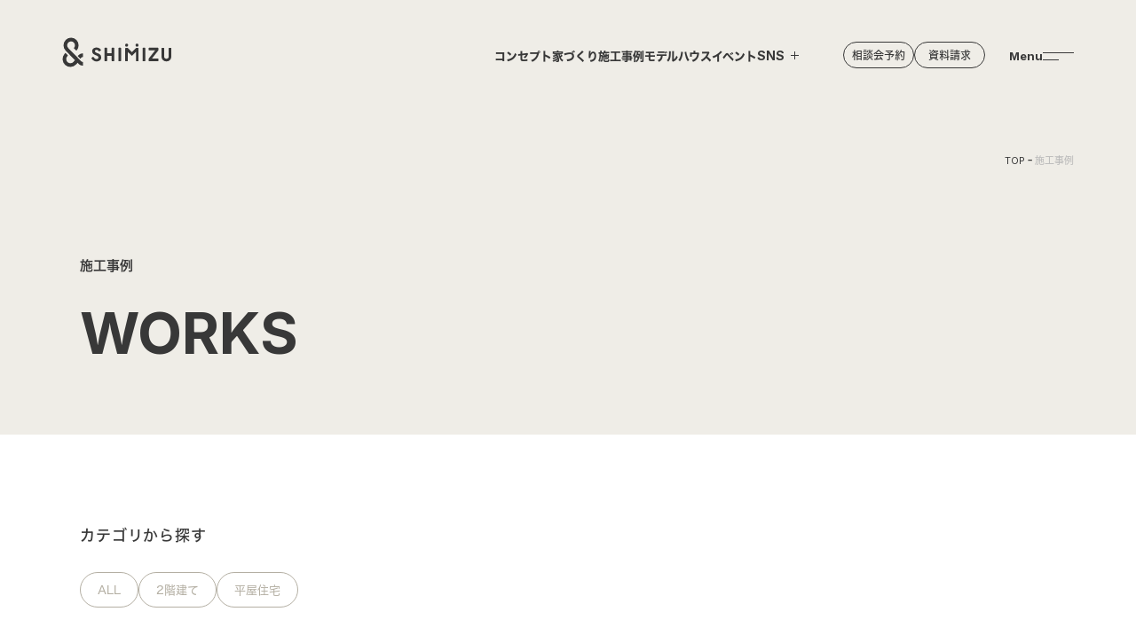

--- FILE ---
content_type: text/html; charset=UTF-8
request_url: https://shimizu21.com/workscat/casacube/
body_size: 7217
content:
<!doctype html>
<html lang="ja">
<head>
  <meta charset="UTF-8">
  <meta http-equiv="Content-Type" content="text/html; charset=UTF-8">
  <meta http-equiv="X-UA-Compatible" content="IE=edge">
  <meta name="format-detection" content="telephone=no">
  <meta name="viewport" content="width=device-width, initial-scale=1">
  <title>施工事例｜【公式】清水工務店｜富山県の一級建築士事務所による家づくり（注文住宅・新築住宅）</title>
  <meta property="og:title" content="施工事例｜【公式】清水工務店｜富山県の一級建築士事務所による家づくり（注文住宅・新築住宅）">
  <meta name="description" content="施工事例について掲載したページです。">
  <meta property="og:description" content="施工事例について掲載したページです。">
    <script type="text/javascript" src="//typesquare.com/3/tsst/script/ja/typesquare.js?8d-vPP7hL44%3D&auto_load_font=true" charset="utf-8"></script>
<link rel="preconnect" href="https://fonts.googleapis.com">
<link rel="preconnect" href="https://fonts.gstatic.com" crossorigin>
<link href="https://fonts.googleapis.com/css2?family=Inter:wght@300;400;500;700&family=Lato:wght@400;700&display=swap" rel="stylesheet">  <link rel="stylesheet" type="text/css" href="/assets/css/works.css">
  <!-- Google Tag Manager -->
<script>(function(w,d,s,l,i){w[l]=w[l]||[];w[l].push({'gtm.start':
new Date().getTime(),event:'gtm.js'});var f=d.getElementsByTagName(s)[0],
j=d.createElement(s),dl=l!='dataLayer'?'&l='+l:'';j.async=true;j.src=
'https://www.googletagmanager.com/gtm.js?id='+i+dl;f.parentNode.insertBefore(j,f);
})(window,document,'script','dataLayer','GTM-K46XZ55');</script>
<!-- End Google Tag Manager -->

    <script type="text/javascript">

  var _gaq = _gaq || [];
  var pluginUrl = '//www.google-analytics.com/plugins/ga/inpage_linkid.js';
  _gaq.push(['_require', 'inpage_linkid', pluginUrl]);
  _gaq.push(['_setAccount', 'UA-30814724-1']);
  _gaq.push(['_trackPageview']);

  (function() {
    var ga = document.createElement('script'); ga.type = 'text/javascript'; ga.async = true;
    ga.src = ('https:' == document.location.protocol ? 'https://ssl' : 'http://www') + '.google-analytics.com/ga.js';
    var s = document.getElementsByTagName('script')[0]; s.parentNode.insertBefore(ga, s);
  })();

</script></head>
<body>
  
<!-- Google Tag Manager (noscript) -->
<noscript><iframe src="https://www.googletagmanager.com/ns.html?id=GTM-K46XZ55"
height="0" width="0" style="display:none;visibility:hidden"></iframe></noscript>
<!-- End Google Tag Manager (noscript) -->
  <div class="container">
        <header class="l-header  is-top">
      <h1 class="l-header__logo">
        <a href="/"><svg xmlns="http://www.w3.org/2000/svg" width="123.028" height="33.624" viewBox="0 0 123.028 33.624"><g transform="translate(-69.499 -41.5)"><path d="M-10035.109,30.352a8.728,8.728,0,0,1-2.879-6.081,8.715,8.715,0,0,1,2.262-6.336l.6-.67a.446.446,0,0,1,.328-.146.435.435,0,0,1,.314.131l2.29,2.3a.441.441,0,0,1,.013.607l-.494.547a4.647,4.647,0,0,0-1.2,3.366,4.641,4.641,0,0,0,1.531,3.227,4.661,4.661,0,0,0,3.129,1.207c.078,0,.159,0,.234-.005a4.629,4.629,0,0,0,3.228-1.529l1.723-1.9-10.465-10.561a8.458,8.458,0,0,1-2.464-6.029v-.01a8.446,8.446,0,0,1,2.52-6A8.488,8.488,0,0,1-10028.415,0a8.415,8.415,0,0,1,6.016,2.522l.013.013-.008.008a8.449,8.449,0,0,1,2.438,6,8.484,8.484,0,0,1-2.209,5.678.443.443,0,0,1-.325.144.445.445,0,0,1-.314-.131l-2.285-2.308a.436.436,0,0,1-.025-.592,4.334,4.334,0,0,0,1.035-2.809,4.348,4.348,0,0,0-1.267-3.1,4.158,4.158,0,0,0-3.089-1.295,4.258,4.258,0,0,0-3.1,1.267,4.382,4.382,0,0,0-1.3,3.091,4.366,4.366,0,0,0,1.271,3.111l14.667,14.8a2.68,2.68,0,0,0,1.576.6.439.439,0,0,1,.419.441v3.235a.449.449,0,0,1-.129.315.442.442,0,0,1-.312.128h-.01a6.622,6.622,0,0,1-2.354-.471,6.912,6.912,0,0,1-2-1.227c-.022-.02-1.265-1.275-1.416-1.428l-1.569,1.736a8.941,8.941,0,0,1-6.529,2.892A8.767,8.767,0,0,1-10035.109,30.352Zm17.265-6.759-3.041-3.068-.013-.01.008-.013a7.334,7.334,0,0,1,.63-.809,6.8,6.8,0,0,1,4.733-2.242c.051,0,.108-.005.179-.005h.011a.44.44,0,0,1,.44.441v3.242a.443.443,0,0,1-.423.441,2.71,2.71,0,0,0-1.882.892,2.7,2.7,0,0,0-.612,1.124l-.008.03Z" transform="translate(10108 42)" fill="#383838" stroke="rgba(0,0,0,0)" stroke-width="1"/><path d="M92.89,40.984a.43.43,0,0,0-.25.08l-1.452,1.03a.446.446,0,0,0-.147.57,6.7,6.7,0,0,0,1.179,1.589,6.55,6.55,0,0,0,2.044,1.375,6.385,6.385,0,0,0,2.55.508,6.156,6.156,0,0,0,1.926-.306,5.457,5.457,0,0,0,1.672-.889,4.341,4.341,0,0,0,1.173-1.417,4.463,4.463,0,0,0,.116-3.573,4.332,4.332,0,0,0-.845-1.279,5.216,5.216,0,0,0-1.207-.93,8.805,8.805,0,0,0-1.4-.636c-.579-.208-1.055-.392-1.455-.563a5.978,5.978,0,0,1-1.044-.554,2.2,2.2,0,0,1-.631-.633,1.4,1.4,0,0,1-.215-.752,1.255,1.255,0,0,1,.2-.7,1.462,1.462,0,0,1,.6-.506,2.265,2.265,0,0,1,.994-.193,2.733,2.733,0,0,1,1.2.257,3.181,3.181,0,0,1,.95.7,5.934,5.934,0,0,1,.428.519.605.605,0,0,0,.487.248.593.593,0,0,0,.294-.078l1.475-.843a.469.469,0,0,0,.22-.289.414.414,0,0,0-.048-.321,6.744,6.744,0,0,0-.844-1.09,5.548,5.548,0,0,0-1.725-1.206,5.818,5.818,0,0,0-2.435-.476,6.006,6.006,0,0,0-2.508.507,4.267,4.267,0,0,0-1.754,1.428,3.688,3.688,0,0,0-.645,2.165,3.757,3.757,0,0,0,.4,1.8A4.409,4.409,0,0,0,93.227,37.8a5.911,5.911,0,0,0,1.3.847c.464.217.866.39,1.23.53.687.264,1.236.5,1.678.713a2.953,2.953,0,0,1,1.036.769,1.74,1.74,0,0,1,.353,1.125,1.623,1.623,0,0,1-.975,1.545,2.557,2.557,0,0,1-1.08.213,3.191,3.191,0,0,1-1.473-.351,4.473,4.473,0,0,1-1.248-.971,7.36,7.36,0,0,1-.772-1.016.464.464,0,0,0-.389-.218" transform="translate(11.559 22.326)" fill="#383838"/><path d="M275.014,43.472l7.141-9a.582.582,0,0,0,.12-.357V31.871a.446.446,0,0,0-.446-.446h-9.992a.447.447,0,0,0-.448.446v2a.447.447,0,0,0,.448.447h6.815l-7.141,9a.584.584,0,0,0-.12.357v2.244a.445.445,0,0,0,.446.446h9.992a.447.447,0,0,0,.448-.446v-2a.448.448,0,0,0-.448-.447Z" transform="translate(-104.305 21.817)" fill="#383838"/><path d="M140.2,31.872v5.576H134.95V31.872a.446.446,0,0,0-.447-.447h-2a.447.447,0,0,0-.448.447V45.915a.447.447,0,0,0,.448.446h2a.446.446,0,0,0,.447-.446V40.338H140.2v5.577a.446.446,0,0,0,.447.446h2a.446.446,0,0,0,.446-.446V31.872a.446.446,0,0,0-.446-.447h-2a.446.446,0,0,0-.447.447" transform="translate(-14.818 21.817)" fill="#383838"/><path d="M312.419,31.5a.434.434,0,0,0-.434.434V41.87a5.094,5.094,0,0,0,5.12,4.763h.679a5.1,5.1,0,0,0,5.122-4.763V31.936a.434.434,0,0,0-.434-.434h-2.016a.434.434,0,0,0-.433.434v9.38a2.332,2.332,0,0,1-.794,1.722,2.7,2.7,0,0,1-1.8.712,2.616,2.616,0,0,1-1.765-.712,2.332,2.332,0,0,1-.794-1.722v-9.38a.434.434,0,0,0-.434-.434Z" transform="translate(-130.379 21.767)" fill="#383838"/><path d="M211.834,46.733h-1.994a.467.467,0,0,1-.467-.465V36.382l-4.6,4.346-.012.012-.012-.012-4.606-4.346v9.887a.466.466,0,0,1-.465.465h-2a.465.465,0,0,1-.464-.465V32.585a.611.611,0,0,1,.609-.61h2.052a.61.61,0,0,1,.431.178l4.45,4.449,4.449-4.449a.608.608,0,0,1,.431-.178h2.054a.611.611,0,0,1,.61.61V46.268a.466.466,0,0,1-.466.465" transform="translate(-56.663 21.463)" fill="#383838"/><path d="M231.48,21.912a1.727,1.727,0,1,1,1.727-1.727,1.729,1.729,0,0,1-1.727,1.727" transform="translate(-77.563 30.144)" fill="#383838"/><path d="M198.747,21.912a1.727,1.727,0,1,1,1.727-1.727,1.728,1.728,0,0,1-1.727,1.727" transform="translate(-56.541 30.144)" fill="#383838"/><path d="M254.824,46.382h-2a.466.466,0,0,1-.465-.465V31.872a.466.466,0,0,1,.465-.465h2a.466.466,0,0,1,.465.465V45.916a.466.466,0,0,1-.465.465" transform="translate(-92.085 21.828)" fill="#383838"/><path d="M178.516,46.382h-2a.466.466,0,0,1-.465-.465V31.872a.466.466,0,0,1,.465-.465h2a.466.466,0,0,1,.465.465V45.916a.466.466,0,0,1-.465.465" transform="translate(-43.075 21.828)" fill="#383838"/></g></svg></a>
      </h1>
      <div class="l-header__content">
        <nav class="l-header__nav">
          <ul class="l-header__nav-list">
            <li class="l-header__nav-item"><a class="l-header__nav-link" href="/concept/"><p class="l-header__nav-link--ja">コンセプト</p><p class="l-header__nav-link--en">Concept</p></a></li>
            <li class="l-header__nav-item"><a class="l-header__nav-link" href="/about/"><p class="l-header__nav-link--ja">家づくり</p><p class="l-header__nav-link--en">About</p></a></li>
            <li class="l-header__nav-item"><a class="l-header__nav-link" href="/works/"><p class="l-header__nav-link--ja">施工事例</p><p class="l-header__nav-link--en">Works</p></a></li>
            <li class="l-header__nav-item"><a class="l-header__nav-link" href="/modelhouse/"><p class="l-header__nav-link--ja">モデルハウス</p><p class="l-header__nav-link--en">Modelhouse</p></a></li>
            <li class="l-header__nav-item"><a class="l-header__nav-link" href="/event/"><p class="l-header__nav-link--ja">イベント</p><p class="l-header__nav-link--en">Event</p></a></li>
            <li class="l-header__nav-item --parent">
              <span class="l-header__nav-link en">SNS</span>
              <ul class="l-header__nav-list--child">
                <li class="l-header__nav-item--child"><a class="l-header__nav-link--child" href="https://www.instagram.com/shimizu_toyama/" target="_blank">Instagram</a></li>
                <li class="l-header__nav-item--child"><a class="l-header__nav-link--child" href="https://www.youtube.com/channel/UC0_3uRmh7OccdpkZi74YV7Q" target="_blank">Youtube</a></li>
                <li class="l-header__nav-item--child"><a class="l-header__nav-link--child" href="https://www.facebook.com/aport.shimizu/" target="_blank">Facebook</a></li>
              </ul>
            </li>
          </ul>
        </nav>
        <div class="l-header__cv">
          <div class="l-header__cv-item"><a href="/consultation/">相談会予約</a></div>
          <div class="l-header__cv-item"><a href="/catalog/">資料請求</a></div>
        </div>
        <div class="l-hm js-nav-trigger">
          <div class="l-hm__txt">Menu</div>
          <div class="l-hm__bar"><span></span><span></span></div>
        </div>
      </div>
    </header>
    <div class="l-nav" id="nav">
      <div class="l-nav__cover"></div>
      <div class="l-nav__container">
        <div class="l-hm js-nav-trigger">
          <div class="l-hm__txt">Close</div>
          <div class="l-hm__bar"><span></span><span></span></div>
        </div>
        <div class="l-nav__content">
          <div class="l-nav__logo">
            <a href="/">
              <picture>
                <source srcset="/assets/img/base/logo-bk.svg" media="(max-width: 1000px)">
                <img src="/assets/img/base/logo-nav.svg" alt="清水工務店">
              </picture>
            </a>
          </div>
          <div class="l-nav__block">
            <div class="l-nav__box">
              <div class="l-nav__ttl">CORPORATE</div>
              <ul class="l-nav__list">
                <li class="l-nav__item"><a href="/concept/">清水工務店について</a></li>
                <li class="l-nav__item"><a href="/staff/">スタッフ紹介</a></li>
                <li class="l-nav__item"><a href="/corporate/">会社概要</a></li>
                <li class="l-nav__item"><a href="/modelhouse/">モデルハウス</a></li>
              </ul>
            </div>
            <div class="l-nav__box">
              <div class="l-nav__ttl">BUILDING HOUSE</div>
              <ul class="l-nav__list">
                <li class="l-nav__item"><a href="/about/">清水工務店の家づくり</a></li>
                <li class="l-nav__item"><a href="/performance/">性能</a></li>
                <li class="l-nav__item"><a href="/hiraya/">平屋</a></li>
<!--                <li class="l-nav__item"><a href="/casa/">casaシリーズ</a></li>-->
                <li class="l-nav__item"><a href="/flow/">家づくりの流れ</a></li>
                <li class="l-nav__item"><a href="/faq/">よくあるご質問</a></li>
                <li class="l-nav__item"><a href="/voice/">お客様の声</a></li>
              </ul>
            </div>
            <div class="l-nav__box">
              <div class="l-nav__ttl">WORKS</div>
              <ul class="l-nav__list">
                <li class="l-nav__item"><a href="/works/">施工事例</a></li>
<!--                <li class="l-nav__item"><a href="/diary/" target="_blank">工事日記</a></li>-->
              </ul>
            </div>
            <div class="l-nav__box">
              <div class="l-nav__ttl">EVENT</div>
              <ul class="l-nav__list">
                <li class="l-nav__item"><a href="/event/">家づくりのイベント</a></li>
                <li class="l-nav__item"><a href="/aport/">暮らしのイベント</a></li>
              </ul>
            </div>
            <div class="l-nav__box">
              <div class="l-nav__ttl">CONTACT</div>
              <ul class="l-nav__list">
                <li class="l-nav__item"><a href="/contact/">お問い合わせフォーム</a></li>
                <li class="l-nav__item"><a href="/catalog/">資料請求</a></li>
                <li class="l-nav__item"><a href="/consultation/">無料相談会</a></li>
                <li class="l-nav__item"><a href="/reservation/">モデルハウス見学予約</a></li>
              </ul>
            </div>
          </div>
          <div class="l-nav__link">
            <div class="l-nav__link-recruit"><a href="/recruit/"><span>採用ページはこちら</span><span class="c-ar"><svg xmlns="http://www.w3.org/2000/svg" width="11.837" height="8.575" viewBox="0 0 11.837 8.575"><g transform="translate(0 0.354)"><line x2="11.131" transform="translate(0 3.934)" fill="none" stroke="#383838" stroke-width="1"/><path d="M0,3.934,3.934,0,7.868,3.934" transform="translate(11.13) rotate(90)" fill="none" stroke="#383838" stroke-width="1"/></g></svg></span></a></div>
            <div class="l-nav__group">
              <div class="l-nav__group-item">
                <a href="https://www.a-port.info/" target="_blank">
                  <div class="l-nav__group-catch">日々の暮らしを豊かに</div>
                  <div class="l-nav__group-name">A-port</div>
                  <svg class="l-nav__group-icn" xmlns="http://www.w3.org/2000/svg" width="11" height="11" viewBox="0 0 11 11"><g transform="translate(-87.932 -87.932)"><path d="M97.937,141.259a.538.538,0,0,0-.538.538v2.694a.786.786,0,0,1-.785.785h-6.82a.786.786,0,0,1-.785-.785v-6.82a.786.786,0,0,1,.785-.785h2.694a.538.538,0,0,0,0-1.077H89.794a1.864,1.864,0,0,0-1.862,1.862v6.82a1.864,1.864,0,0,0,1.862,1.862h6.82a1.864,1.864,0,0,0,1.862-1.862V141.8A.538.538,0,0,0,97.937,141.259Z" transform="translate(0 -47.422)" fill="#969593"/><path d="M415.35,87.932H412.24a.573.573,0,0,0-.573.573h0a.573.573,0,0,0,.573.573h2.215l-6.5,6.5a.573.573,0,0,0,0,.81h0a.573.573,0,0,0,.81,0l6.5-6.5c0,.008,0,.016,0,.024V92.1a.573.573,0,0,0,.573.573h0a.573.573,0,0,0,.573-.573V88.992A1.06,1.06,0,0,0,415.35,87.932Z" transform="translate(-317.479 0)" fill="#969593"/></g></svg>
                </a>
              </div>
              <div class="l-nav__group-item">
                <a href="https://kibako-toyama.com/" target="_blank">
                  <div class="l-nav__group-catch">赤ちゃん木育ひろば</div>
                  <div class="l-nav__group-name">Kibako</div>
                  <svg class="l-nav__group-icn" xmlns="http://www.w3.org/2000/svg" width="11" height="11" viewBox="0 0 11 11"><g transform="translate(-87.932 -87.932)"><path d="M97.937,141.259a.538.538,0,0,0-.538.538v2.694a.786.786,0,0,1-.785.785h-6.82a.786.786,0,0,1-.785-.785v-6.82a.786.786,0,0,1,.785-.785h2.694a.538.538,0,0,0,0-1.077H89.794a1.864,1.864,0,0,0-1.862,1.862v6.82a1.864,1.864,0,0,0,1.862,1.862h6.82a1.864,1.864,0,0,0,1.862-1.862V141.8A.538.538,0,0,0,97.937,141.259Z" transform="translate(0 -47.422)" fill="#969593"/><path d="M415.35,87.932H412.24a.573.573,0,0,0-.573.573h0a.573.573,0,0,0,.573.573h2.215l-6.5,6.5a.573.573,0,0,0,0,.81h0a.573.573,0,0,0,.81,0l6.5-6.5c0,.008,0,.016,0,.024V92.1a.573.573,0,0,0,.573.573h0a.573.573,0,0,0,.573-.573V88.992A1.06,1.06,0,0,0,415.35,87.932Z" transform="translate(-317.479 0)" fill="#969593"/></g></svg>
                </a>
              </div>
            </div>
          </div>
        </div>
      </div>
    </div>    <div class="contents">
      <div class="heading loadview">
  <div class="inner">
    <div class="pnkz">
      <ul class="pnkz__list">
        <li class="pnkz__item"><a href="/" class="pnkz__txt">TOP</a></li>
        <li class="pnkz__item is-current"><span class="pnkz__txt">施工事例</span></li>
      </ul>
    </div>
    <div class="heading__ttl">
      <h2 class="heading__ttl--ja">施工事例</h2>
      <div class="heading__ttl--en">WORKS</div>
    </div>
  </div>
</div>      <main class="main">

        <div class="article">
          <div class="inner">
            <div class="article__head">
                            <div class="article__search">
                <h3 class="article__search-ttl">カテゴリから探す</h3>
                <ul class="article__search-list">
                  <li class="article__search-item"><a href="/works/">ALL</a></li>
                  <li class="article__search-item"><a href="https://shimizu21.com/workscat/2floor/">2階建て</a></li><li class="article__search-item"><a href="https://shimizu21.com/workscat/hiraya/">平屋住宅</a></li>                </ul>
              </div>
            </div>
            <div class="article__content">
              <div class="article__list">
                                              </div>
            </div>

            <!--<button id="moreButton" class="article__btn">View more</button>-->
          </div>
        </div>
      </main>
    </div>
    
    <div class="c-contact">
      <div class="c-contact__wrap">
        <div class="c-contact__ttl ttl--wh ttl--center ttl--lg"><div class="ttl__en">CONTACT</div></div>
        <div class="c-contact__lead">お問い合わせはWebフォーム、またはお電話にて<br class="sp">お気軽にご連絡ください。</div>
        <div class="c-contact__tel"><a href="tel:0120226820" target="_self">0120-226-820</a></div>
        <div class="c-contact__tel--att">お電話受付時間：9:00-18:00（水曜を除く）</div>
        <div class="c-contact__btn">
          <div class="c-contact__btn-item">
            <a href="/contact/"><span>お問い合わせフォーム</span><span class="c-ar--wh"><svg xmlns="http://www.w3.org/2000/svg" width="11.837" height="8.575" viewBox="0 0 11.837 8.575"><g transform="translate(0 0.354)"><line x2="11.131" transform="translate(0 3.934)" fill="none" stroke="#fff" stroke-width="1"/><path d="M0,3.934,3.934,0,7.868,3.934" transform="translate(11.13) rotate(90)" fill="none" stroke="#fff" stroke-width="1"/></g></svg></span></a>
          </div>
          <div class="c-contact__btn-item">
            <a href="/catalog/"><span>資料請求</span><span class="c-ar--wh"><svg xmlns="http://www.w3.org/2000/svg" width="11.837" height="8.575" viewBox="0 0 11.837 8.575"><g transform="translate(0 0.354)"><line x2="11.131" transform="translate(0 3.934)" fill="none" stroke="#fff" stroke-width="1"/><path d="M0,3.934,3.934,0,7.868,3.934" transform="translate(11.13) rotate(90)" fill="none" stroke="#fff" stroke-width="1"/></g></svg></span></a>
          </div>
          <div class="c-contact__btn-item">
            <a href="/consultation/"><span>無料相談会</span><span class="c-ar--wh"><svg xmlns="http://www.w3.org/2000/svg" width="11.837" height="8.575" viewBox="0 0 11.837 8.575"><g transform="translate(0 0.354)"><line x2="11.131" transform="translate(0 3.934)" fill="none" stroke="#fff" stroke-width="1"/><path d="M0,3.934,3.934,0,7.868,3.934" transform="translate(11.13) rotate(90)" fill="none" stroke="#fff" stroke-width="1"/></g></svg></span></a>
          </div>
          <div class="c-contact__btn-item">
            <a href="/reservation/"><span>モデルハウス見学予約</span><span class="c-ar--wh"><svg xmlns="http://www.w3.org/2000/svg" width="11.837" height="8.575" viewBox="0 0 11.837 8.575"><g transform="translate(0 0.354)"><line x2="11.131" transform="translate(0 3.934)" fill="none" stroke="#fff" stroke-width="1"/><path d="M0,3.934,3.934,0,7.868,3.934" transform="translate(11.13) rotate(90)" fill="none" stroke="#fff" stroke-width="1"/></g></svg></span></a>
          </div>
        </div>
      </div>
    </div>    
    <footer class="l-footer">
      <div class="l-footer__top">
        <div class="l-footer__nav">
          <div class="l-footer__nav-block">
            <div class="l-footer__nav-box">
              <div class="l-footer__nav-ttl">CORPORATE</div>
              <ul class="l-footer__nav-list">
                <li class="l-footer__nav-item"><a href="/concept/">清水工務店について</a></li>
                <li class="l-footer__nav-item"><a href="/staff/">スタッフ紹介</a></li>
                <li class="l-footer__nav-item"><a href="/corporate/">会社概要</a></li>
                <li class="l-footer__nav-item"><a href="/modelhouse/">モデルハウス</a></li>
              </ul>
            </div>
          </div>
          <div class="l-footer__nav-block">
            <div class="l-footer__nav-box">
              <div class="l-footer__nav-ttl">BUILDING<br>HOUSE</div>
              <ul class="l-footer__nav-list">
                <li class="l-footer__nav-item"><a href="/about/">清水工務店の家づくり</a></li>
                <li class="l-footer__nav-item"><a href="/performance/">性能</a></li>
                <li class="l-footer__nav-item"><a href="/hiraya/">平屋</a></li>
<!--                <li class="l-footer__nav-item"><a href="/casa/">casaシリーズ</a></li>-->
                <li class="l-footer__nav-item"><a href="/flow/">家づくりの流れ</a></li>
                <li class="l-footer__nav-item"><a href="/faq/">よくあるご質問</a></li>
                <li class="l-footer__nav-item"><a href="/voice/">お客様の声</a></li>
              </ul>
            </div>
          </div>
          <div class="l-footer__nav-block">
            <div class="l-footer__nav-box --gap38">
              <div class="l-footer__nav-ttl">WORKS</div>
              <ul class="l-footer__nav-list">
                <li class="l-footer__nav-item"><a href="/works/">施工事例</a></li>
<!--                <li class="l-footer__nav-item"><a href="/diary/" target="_blank">工事日記</a></li>-->
              </ul>
            </div>
            <div class="l-footer__nav-box --gap44">
              <div class="l-footer__nav-ttl">EVENT</div>
              <ul class="l-footer__nav-list">
                <li class="l-footer__nav-item"><a href="/event/">家づくりのイベント</a></li>
                <li class="l-footer__nav-item"><a href="/aport/">暮らしのイベント</a></li>
              </ul>
            </div>
            <div class="l-footer__nav-box --gap20">
              <div class="l-footer__nav-ttl">CONTACT</div>
              <ul class="l-footer__nav-list">
                <li class="l-footer__nav-item"><a href="/contact/">お問い合わせフォーム</a></li>
                <li class="l-footer__nav-item"><a href="/catalog/">資料請求</a></li>
                <li class="l-footer__nav-item"><a href="/consultation/">無料相談会</a></li>
                <li class="l-footer__nav-item"><a href="/reservation/">モデルハウス見学予約</a></li>
              </ul>
            </div>
          </div>
        </div>
        <div class="l-footer__link">
          <div class="l-footer__recruit"><a href="/recruit/"><span>採用ページはこちら</span><span class="c-ar"><svg xmlns="http://www.w3.org/2000/svg" width="11.837" height="8.575" viewBox="0 0 11.837 8.575"><g transform="translate(0 0.354)"><line x2="11.131" transform="translate(0 3.934)" fill="none" stroke="#383838" stroke-width="1"/><path d="M0,3.934,3.934,0,7.868,3.934" transform="translate(11.13) rotate(90)" fill="none" stroke="#383838" stroke-width="1"/></g></svg></span></a></div>
          <div class="l-footer__group">
            <div class="l-footer__group-item">
              <a href="https://www.a-port.info/" target="_blank">
                <div class="l-footer__group-catch">日々の暮らしを豊かに</div>
                <div class="l-footer__group-name">A-port</div>
                <svg class="l-footer__group-icn" xmlns="http://www.w3.org/2000/svg" width="11" height="11" viewBox="0 0 11 11"><g transform="translate(-87.932 -87.932)"><path d="M97.937,141.259a.538.538,0,0,0-.538.538v2.694a.786.786,0,0,1-.785.785h-6.82a.786.786,0,0,1-.785-.785v-6.82a.786.786,0,0,1,.785-.785h2.694a.538.538,0,0,0,0-1.077H89.794a1.864,1.864,0,0,0-1.862,1.862v6.82a1.864,1.864,0,0,0,1.862,1.862h6.82a1.864,1.864,0,0,0,1.862-1.862V141.8A.538.538,0,0,0,97.937,141.259Z" transform="translate(0 -47.422)" fill="#969593"/><path d="M415.35,87.932H412.24a.573.573,0,0,0-.573.573h0a.573.573,0,0,0,.573.573h2.215l-6.5,6.5a.573.573,0,0,0,0,.81h0a.573.573,0,0,0,.81,0l6.5-6.5c0,.008,0,.016,0,.024V92.1a.573.573,0,0,0,.573.573h0a.573.573,0,0,0,.573-.573V88.992A1.06,1.06,0,0,0,415.35,87.932Z" transform="translate(-317.479 0)" fill="#969593"/></g></svg>
              </a>
            </div>
            <div class="l-footer__group-item">
              <a href="https://kibako-toyama.com/" target="_blank">
                <div class="l-footer__group-catch">赤ちゃん木育ひろば</div>
                <div class="l-footer__group-name">Kibako</div>
                <svg class="l-footer__group-icn" xmlns="http://www.w3.org/2000/svg" width="11" height="11" viewBox="0 0 11 11"><g transform="translate(-87.932 -87.932)"><path d="M97.937,141.259a.538.538,0,0,0-.538.538v2.694a.786.786,0,0,1-.785.785h-6.82a.786.786,0,0,1-.785-.785v-6.82a.786.786,0,0,1,.785-.785h2.694a.538.538,0,0,0,0-1.077H89.794a1.864,1.864,0,0,0-1.862,1.862v6.82a1.864,1.864,0,0,0,1.862,1.862h6.82a1.864,1.864,0,0,0,1.862-1.862V141.8A.538.538,0,0,0,97.937,141.259Z" transform="translate(0 -47.422)" fill="#969593"/><path d="M415.35,87.932H412.24a.573.573,0,0,0-.573.573h0a.573.573,0,0,0,.573.573h2.215l-6.5,6.5a.573.573,0,0,0,0,.81h0a.573.573,0,0,0,.81,0l6.5-6.5c0,.008,0,.016,0,.024V92.1a.573.573,0,0,0,.573.573h0a.573.573,0,0,0,.573-.573V88.992A1.06,1.06,0,0,0,415.35,87.932Z" transform="translate(-317.479 0)" fill="#969593"/></g></svg>
              </a>
            </div>
          </div>
        </div>
      </div>
      <div class="l-footer__bottom">
        <div class="l-footer__info">
          <div class="l-footer__logo"><a href="/"><img src="/assets/img/base/logo-bk.svg" alt="清水工務店"></a></div>
          <h1 class="l-footer__name">株式会社 清水工務店</h1>
          <div class="l-footer__add">
            〒931-8333 富山県富山市蓮町１丁目12-25<br>
            0120-226-820
          </div>
          <div class="l-footer__add--en">
            1-12-25, Hasumachi, Toyama-shi,Toyama<br>
            931-8333, Japan<br>
            0120-226-820
          </div>
        </div>
        <div class="l-footer__sns">
          <div class="l-footer__sns-item"><a href="https://www.instagram.com/shimizu_toyama/" target="_blank"><img src="/assets/img/base/icn-inst.svg" alt="清水工務店 - Instargram"></a></div>
          <div class="l-footer__sns-item"><a href="https://www.facebook.com/aport.shimizu/" target="_blank"><img src="/assets/img/base/icn-fb.svg" alt="清水工務店 - Facebook"></a></div>
          <div class="l-footer__sns-item"><a href="https://www.youtube.com/channel/UC0_3uRmh7OccdpkZi74YV7Q" target="_blank"><img src="/assets/img/base/icn-yt.svg" alt="清水工務店 - Youtube"></a></div>
        </div>
        <div class="l-footer__copy">
          <div class="l-footer__privacy"><a href="/privacy/">Privacy Policy</a></div>
          <div class="l-footer__copy-txt">©2024 Shimizukoumuten.</div>
        </div>
      </div>
    </footer>  </div>
  
<script src="https://ajax.googleapis.com/ajax/libs/jquery/3.3.1/jquery.min.js"></script>
<script src="/assets/js/plugin.min.js"></script>
<script src="/assets/js/bundles.min.js"></script>  <script>
    $(function($) {
      var page = 2;
      var postType = 'works';
      var ajaxUrl = '/_kanri/wp-admin/admin-ajax.php';
      var $moreButton = $('#moreButton');

      function hideMoreButton() {
        $moreButton.hide();
      }

      let documentHeight = $(document).height();
      let windowsHeight = $(window).height();
      let footerHeight = $('.l-footer').height();
      let contactHeight = $('.c-contact').height();

      // $moreButton.on('click', function () {
      //  let cat = '//';

      let flag = false;

      $(window).on("scroll", function () {
        let scrollPosition = windowsHeight + $(window).scrollTop();

        if (scrollPosition >= documentHeight - (footerHeight + contactHeight)) {
          if (!flag) {
            flag = true;
            $.ajax({
              url: ajaxUrl,
              type: 'POST',
              data: {
                action: 'load_more_works_taxonomy_posts',
                post_type: postType,
                page: page,
                term: cat
              },
              success: function(response) {
                var result = JSON.parse(response);
                $('.article__list').append(result.html);
                setTimeout(function () {
                  $('.article__list .article__card.inview').addClass('is-view');
                },100);
                page++;

                // if ($('.article__list > .article__card').length === result.total_posts) {
                //   hideMoreButton();
                // } else if (!result.show_button) {
                //   hideMoreButton();
                // }
                flag = false;
              },
              error: function(xhr, status, error) {
                console.error(xhr);
              }
            });
          }
        }
      });
      // if ($('.article__list > .article__card').length < 3) {
      //   hideMoreButton();
      // }
    });
  </script>
</body>
</html>


--- FILE ---
content_type: text/css
request_url: https://shimizu21.com/assets/css/works.css
body_size: 10509
content:
.article__lead{font-family:"Hiragino Kaku Gothic W4 JIS2004",sans-serif;font-size:1.4rem;line-height:3.5rem;margin-bottom:69px}.article__search-ttl{font-family:"Hiragino Kaku Gothic W5 JIS2004",sans-serif;font-size:1.7rem;letter-spacing:0.05em}.article__search-list{margin-top:33px;display:-webkit-box;display:-ms-flexbox;display:-webkit-flex;display:flex;-webkit-flex-wrap:wrap;-ms-flex-wrap:wrap;flex-wrap:wrap;gap:10px}.article__search-item a{display:block;font-family:"Hiragino Kaku Gothic W4 JIS2004",sans-serif;font-size:1.3rem;border:solid 1px #b4afa3;color:#b4afa3;padding:13px 19px 12px;border-radius:20px}@media screen and (min-width: 1025px){.article__search-item a:hover{background:#efede7}}.article__search-item.is-current a{border-color:#383838;background:#383838;color:#fff}.article__content{padding-top:60px}.article__list{display:-webkit-box;display:-ms-flexbox;display:-webkit-flex;display:flex;-webkit-flex-wrap:wrap;-ms-flex-wrap:wrap;flex-wrap:wrap;align-items:flex-start;-webkit-box-align:flex-start;-webkit-align-items:flex-start;-ms-flex-align:flex-start;gap:60px 45px}.article__card{width:calc(33.3333333333% - 30px)}.article__card a{display:block}@media screen and (min-width: 1025px){.article__card a:hover .article__img:before{opacity:1}.article__card a:hover .article__img--cover{opacity:1}}.article__img{position:relative;width:100%;height:0;padding-bottom:66.46884273%;position:relative}.article__img:before{position:absolute;top:0;left:0;content:"";width:100%;height:100%;background:#969593;mix-blend-mode:multiply;opacity:0;-webkit-transition:all .4s cubic-bezier(0.28, 0, 0.66, 1);-moz-transition:all .4s cubic-bezier(0.28, 0, 0.66, 1);-o-transition:all .4s cubic-bezier(0.28, 0, 0.66, 1);transition:all .4s cubic-bezier(0.28, 0, 0.66, 1);z-index:2}.article__img--cover{position:absolute;top:50%;left:50%;transform:translate(-50%, -50%);color:#fff;font-family:"Inter",sans-serif;font-weight:400;font-size:1.3rem;opacity:0;-webkit-transition:all .4s cubic-bezier(0.28, 0, 0.66, 1);-moz-transition:all .4s cubic-bezier(0.28, 0, 0.66, 1);-o-transition:all .4s cubic-bezier(0.28, 0, 0.66, 1);transition:all .4s cubic-bezier(0.28, 0, 0.66, 1);z-index:2}.article__img--cover img{vertical-align:0;margin-left:3px;width:auto;height:auto}.article__img img{position:absolute;top:0;left:0;width:100%;height:100%;object-fit:cover}.article__info{padding:15px 0 0}.article__cat{font-family:"Hiragino Kaku Gothic W4 JIS2004",sans-serif;font-size:1.3rem;margin-bottom:9px}.article__ttl{font-family:"Hiragino Kaku Gothic W7 JIS2004",sans-serif;font-size:1.7rem;line-height:3.2rem;letter-spacing:0.05em;display:-webkit-box;-webkit-line-clamp:2;-webkit-box-orient:vertical;overflow:hidden}@media screen and (max-width: 1240px){.article__ttl{font-weight:bold}}.article__name{border-top:solid 1px #8e8e8e;margin-top:17px;padding-top:14px;font-family:"Hiragino Kaku Gothic W4 JIS2004",sans-serif;font-size:1.3rem}.article__btn{margin:80px auto 0;display:block;text-align:center;border-radius:30px;width:96px;padding:13px 0 12px;font-family:"Inter",sans-serif;font-weight:400;font-size:1.3rem;border:solid 1px #383838;-webkit-transition:all .4s cubic-bezier(0.28, 0, 0.66, 1);-moz-transition:all .4s cubic-bezier(0.28, 0, 0.66, 1);-o-transition:all .4s cubic-bezier(0.28, 0, 0.66, 1);transition:all .4s cubic-bezier(0.28, 0, 0.66, 1)}.article__btn svg path,.article__btn svg rect{-webkit-transition:all .4s cubic-bezier(0.28, 0, 0.66, 1);-moz-transition:all .4s cubic-bezier(0.28, 0, 0.66, 1);-o-transition:all .4s cubic-bezier(0.28, 0, 0.66, 1);transition:all .4s cubic-bezier(0.28, 0, 0.66, 1)}@media screen and (min-width: 1025px){.article__btn:hover{background:#383838;color:#fff}.article__btn:hover svg path,.article__btn:hover svg rect{stroke:#fff}}@media screen and (max-width: 1000px){.article__card{width:calc(50% - 22.5px)}}@media screen and (max-width: 740px){.article{padding:43px 0 120px !important}.article__lead{font-family:"Hiragino Kaku Gothic W4 JIS2004",sans-serif;font-size:1.4rem;line-height:2.8rem;margin-bottom:43px}.article__card{width:100%}.article__search-ttl{font-family:"Hiragino Kaku Gothic W7 JIS2004",sans-serif;font-size:1.7rem;letter-spacing:0}}@media screen and (max-width: 740px)and (max-width: 1240px){.article__search-ttl{font-weight:bold}}@media screen and (max-width: 740px){.article__search-list{margin-top:30px}.article__content{padding-top:50px}.article__btn{margin-top:54px}}.article-bn{margin-top:115px;text-align:center}.article-bn__catch{font-family:"Hiragino Kaku Gothic W7 JIS2004",sans-serif;font-size:1.7rem;line-height:2.9rem}@media screen and (max-width: 1240px){.article-bn__catch{font-weight:bold}}.article-bn__box{max-width:850px;margin:24px auto 0}.article-bn__box a{position:relative;display:block;padding:98px 0 103px;color:#fff;overflow:hidden}@media screen and (min-width: 1025px){.article-bn__box a:hover .article-bn__img{transform:scale(1.04)}}.article-bn__img{position:absolute;top:0;left:0;z-index:1;-webkit-transition:all .4s cubic-bezier(0.28, 0, 0.66, 1);-moz-transition:all .4s cubic-bezier(0.28, 0, 0.66, 1);-o-transition:all .4s cubic-bezier(0.28, 0, 0.66, 1);transition:all .4s cubic-bezier(0.28, 0, 0.66, 1)}.article-bn__img img{object-fit:cover;width:100%;height:100%}.article-bn__name{position:relative;z-index:2;font-family:"Inter",sans-serif;font-weight:700;font-size:4.5rem}.article-bn__name--ja{position:relative;z-index:2;margin-bottom:24px;font-family:"Hiragino Kaku Gothic W6 JIS2004",sans-serif;font-size:1.5rem}@media screen and (max-width: 1240px){.article-bn__name--ja{font-weight:bold}}.article-bn__more{position:absolute;right:19px;bottom:22px;z-index:2;font-family:"Inter",sans-serif;font-weight:400;font-size:1.3rem}.article-bn__more span{padding-bottom:2px;border-bottom:solid 1px #fff}.article-bn__more img{vertical-align:0;width:14.18px;height:10.03px;margin-left:5px}@media screen and (max-width: 740px){.article-bn{margin-top:60px}.article-bn__box{margin:19px auto 0}.article-bn__box a{padding:80px 0 73px}.article-bn__name{font-size:3.5rem}.article-bn__name--ja{margin-bottom:14px;font-size:1.3rem}}/*! destyle.css v3.0.0 | MIT License | https://github.com/nicolas-cusan/destyle.css */*,::before,::after{box-sizing:border-box;border-style:solid;border-width:0}html{line-height:1;-webkit-text-size-adjust:100%;-webkit-tap-highlight-color:rgba(0,0,0,0)}body{margin:0}main{display:block}p,table,blockquote,address,pre,iframe,form,figure,dl{margin:0}h1,h2,h3,h4,h5,h6{font-size:inherit;font-weight:normal;margin:0}ul,ol{margin:0;padding:0;list-style:none}dt{font-weight:inherit}dd{margin-left:0}hr{box-sizing:content-box;height:0;overflow:visible;border-top-width:1px;margin:0;clear:both;color:inherit}pre{font-family:monospace,monospace;font-size:inherit}address{font-style:inherit}a{background-color:rgba(0,0,0,0);text-decoration:none;color:inherit}abbr[title]{text-decoration:underline dotted}b,strong{font-weight:bolder}code,kbd,samp{font-family:monospace,monospace;font-size:inherit}small{font-size:80%}sub,sup{font-size:75%;line-height:0;position:relative;vertical-align:baseline}sub{bottom:-0.25em}sup{top:-0.5em}svg,img,embed,object,iframe{vertical-align:bottom}button,input,optgroup,select,textarea{-webkit-appearance:none;appearance:none;vertical-align:middle;color:inherit;font:inherit;background:rgba(0,0,0,0);padding:0;margin:0;border-radius:0;text-align:inherit;text-transform:inherit}[type=checkbox]{-webkit-appearance:checkbox;appearance:checkbox}[type=radio]{-webkit-appearance:radio;appearance:radio}button,[type=button],[type=reset],[type=submit]{cursor:pointer}button:disabled,[type=button]:disabled,[type=reset]:disabled,[type=submit]:disabled{cursor:default}:-moz-focusring{outline:auto}select:disabled{opacity:inherit}option{padding:0}fieldset{margin:0;padding:0;min-width:0}legend{padding:0}progress{vertical-align:baseline}textarea{overflow:auto}[type=number]::-webkit-inner-spin-button,[type=number]::-webkit-outer-spin-button{height:auto}[type=search]{outline-offset:-2px}[type=search]::-webkit-search-decoration{-webkit-appearance:none}::-webkit-file-upload-button{-webkit-appearance:button;font:inherit}label[for]{cursor:pointer}details{display:block}summary{display:list-item}[contenteditable]:focus{outline:auto}table{border-color:inherit;border-collapse:collapse}caption{text-align:left}td,th{vertical-align:top;padding:0}th{text-align:left;font-weight:normal}html{font-size:62.5%}body{font-family:"Hiragino Kaku Gothic W4 JIS2004",sans-serif;background:#fff;color:#383838;font-size:1.4rem;-webkit-font-smoothing:antialiased;-webkit-overflow-scrolling:touch}body a{-webkit-transition:all .4s cubic-bezier(0.28, 0, 0.66, 1);-moz-transition:all .4s cubic-bezier(0.28, 0, 0.66, 1);-o-transition:all .4s cubic-bezier(0.28, 0, 0.66, 1);transition:all .4s cubic-bezier(0.28, 0, 0.66, 1);cursor:pointer}body a:hover{text-decoration:none}@media screen and (min-width: 601px){a[href*="tel:"]{pointer-events:none}}.container{width:100%;margin:0;padding:0;max-width:100%;min-width:100%;overflow:hidden}.en{font-family:"Inter",sans-serif !important}input,button,textarea,select{margin:0;padding:0;background:none;border:none;border-radius:0;outline:none;-webkit-appearance:none;-moz-appearance:none;appearance:none;box-sizing:border-box;text-align:left;line-height:inherit;font-family:inherit}select::-ms-expand{display:none}.tb:not(br),br.tb{display:none !important}.sp:not(br),br.sp{display:none !important}.lg:not(br),br.lg{display:none !important}.pc:not(br){display:block !important}br.pc{display:inline-block !important}.fixed{position:fixed;width:100%;height:100%;background:#fff}@media screen and (max-width: 1240px){.pc:not(br),br.pc{display:none !important}.tb:not(br),br.tb{display:none !important}.sp:not(br),br.sp{display:none !important}.lg:not(br){display:block !important}br.lg{display:inline-block !important}}@media screen and (max-width: 1000px){.pc:not(br),br.pc{display:none !important}.lg:not(br),br.lg{display:none !important}.sp:not(br),br.sp{display:none !important}.tb:not(br){display:block !important}br.tb{display:inline-block !important}}@media screen and (max-width: 740px){.pc:not(br),br.pc{display:none !important}.lg:not(br),br.lg{display:none !important}.tb:not(br),br.tb{display:none !important}.sp:not(br){display:block !important}br.sp{display:inline-block !important}}body::after{content:"";position:fixed;top:0;left:0;width:100%;height:100%;background-color:#fff;z-index:10000;pointer-events:none;opacity:0;-webkit-transition:opacity .6s cubic-bezier(0.69, 0, 0.64, 1);transition:opacity .6s cubic-bezier(0.69, 0, 0.64, 1)}body.fadeout::after{opacity:1}.swiper-button-next:focus-visible,.swiper-button-prev:focus-visible{outline:none}.swiper-button-next:after,.swiper-button-prev:after{display:none}@media screen and (max-width: 740px){.swiper-button-next,.swiper-button-prev{top:100%;width:87px;color:#383838;font-family:"Inter",sans-serif;font-weight:400;font-size:1.5rem;gap:0 25px}.swiper-button-next span,.swiper-button-prev span{margin-top:1px}}@media screen and (max-width: 740px){.swiper-button-next{right:0}}@media screen and (max-width: 740px){.swiper-button-prev{left:0}}.swiper-pagination-bullets.swiper-pagination{display:-webkit-box;display:-ms-flexbox;display:-webkit-flex;display:flex;-webkit-flex-wrap:nowrap;-ms-flex-wrap:nowrap;flex-wrap:nowrap;-webkit-justify-content:center;-ms-justify-content:center;justify-content:center;top:100%;bottom:auto;margin-top:-4px}.swiper-pagination-bullets.swiper-pagination .swiper-pagination-bullet{display:block;width:7px;height:7px;background:#cbc8c0;margin:0 6px;opacity:1}.swiper-pagination-bullets.swiper-pagination .swiper-pagination-bullet.swiper-pagination-bullet-active{background:#383838}.swiper-pagination-bullets.swiper-pagination .swiper-pagination-bullet:focus-visible{outline:none}@media screen and (max-width: 740px){.swiper-pagination-bullets.swiper-pagination .swiper-pagination-bullet{margin:0 5px}}.l-header{position:absolute;top:0;left:70px;z-index:50;display:-webkit-box;display:-ms-flexbox;display:-webkit-flex;display:flex;-webkit-flex-wrap:nowrap;-ms-flex-wrap:nowrap;flex-wrap:nowrap;width:calc(100% - 70px*2)}.l-header__logo{position:fixed;left:70px;margin-top:42px;margin-right:auto}.l-header__logo svg path{-webkit-transition:all .4s cubic-bezier(0.28, 0, 0.66, 1);-moz-transition:all .4s cubic-bezier(0.28, 0, 0.66, 1);-o-transition:all .4s cubic-bezier(0.28, 0, 0.66, 1);transition:all .4s cubic-bezier(0.28, 0, 0.66, 1)}.l-header__content{position:absolute;right:0;margin-top:47px;margin-right:326px;display:flex}.l-header__nav{display:flex;align-items:flex-start;padding-top:10px}.l-header__nav-list{display:flex;align-items:flex-start;gap:0 25px}.l-header__nav-list--child{position:absolute;text-align:left;padding-top:12px;padding-left:2px;-webkit-transition:all .4s cubic-bezier(0.28, 0, 0.66, 1);-moz-transition:all .4s cubic-bezier(0.28, 0, 0.66, 1);-o-transition:all .4s cubic-bezier(0.28, 0, 0.66, 1);transition:all .4s cubic-bezier(0.28, 0, 0.66, 1);opacity:0;visibility:hidden}.l-header__nav-item{text-align:center}.l-header__nav-item--child{margin-top:4px}.l-header__nav-item--child:first-child{margin-top:0}.l-header__nav-item.--parent{position:relative;-webkit-transition:all .4s cubic-bezier(0.28, 0, 0.66, 1);-moz-transition:all .4s cubic-bezier(0.28, 0, 0.66, 1);-o-transition:all .4s cubic-bezier(0.28, 0, 0.66, 1);transition:all .4s cubic-bezier(0.28, 0, 0.66, 1)}.l-header__nav-item.--parent:before,.l-header__nav-item.--parent:after{position:absolute;content:"";display:block;background:#383838;-webkit-transition:all .4s cubic-bezier(0.28, 0, 0.66, 1);-moz-transition:all .4s cubic-bezier(0.28, 0, 0.66, 1);-o-transition:all .4s cubic-bezier(0.28, 0, 0.66, 1);transition:all .4s cubic-bezier(0.28, 0, 0.66, 1)}.l-header__nav-item.--parent:before{top:5px;right:-16px;width:9px;height:1px}.l-header__nav-item.--parent:after{top:1px;right:-12px;width:1px;height:9px}@media screen and (min-width: 1025px){.l-header__nav-item.--parent:hover:after{transform:rotate(90deg)}.l-header__nav-item.--parent:hover .l-header__nav-list--child{opacity:1;visibility:visible}}.l-header__nav-link{position:relative;display:block;font-family:"Hiragino Kaku Gothic W7 JIS2004",sans-serif;font-size:1.3rem;font-weight:700;height:13px;cursor:pointer;-webkit-transition:all .4s cubic-bezier(0.28, 0, 0.66, 1);-moz-transition:all .4s cubic-bezier(0.28, 0, 0.66, 1);-o-transition:all .4s cubic-bezier(0.28, 0, 0.66, 1);transition:all .4s cubic-bezier(0.28, 0, 0.66, 1)}@media screen and (max-width: 1240px){.l-header__nav-link{font-weight:bold}}.l-header__nav-link.en{margin-top:-1px;font-size:1.4rem}.l-header__nav-link--ja{-webkit-transition:all .4s cubic-bezier(0.28, 0, 0.66, 1);-moz-transition:all .4s cubic-bezier(0.28, 0, 0.66, 1);-o-transition:all .4s cubic-bezier(0.28, 0, 0.66, 1);transition:all .4s cubic-bezier(0.28, 0, 0.66, 1)}.l-header__nav-link--en{position:absolute;top:100%;left:50%;transform:translate(-50%, 0);font-family:"Inter",sans-serif;font-weight:700;font-size:1.4rem;-webkit-transition:all .4s cubic-bezier(0.28, 0, 0.66, 1);-moz-transition:all .4s cubic-bezier(0.28, 0, 0.66, 1);-o-transition:all .4s cubic-bezier(0.28, 0, 0.66, 1);transition:all .4s cubic-bezier(0.28, 0, 0.66, 1);opacity:0;visibility:hidden}.l-header__nav-link--child{text-align:left;font-family:"Inter",sans-serif;font-weight:500;font-size:1.1rem}@media screen and (min-width: 1025px){.l-header__nav-link--child:hover{opacity:.6}}@media screen and (min-width: 1025px){.l-header__nav-link:hover .l-header__nav-link--ja{transform:translate(0, -100%);opacity:0;visibility:hidden}.l-header__nav-link:hover .l-header__nav-link--en{top:0;opacity:1;visibility:visible}}.l-header__cv{position:fixed;top:47px;right:calc(100px + 70px);display:flex;align-items:flex-start;gap:0 8px;margin-left:59px}.l-header__cv-item a{display:block;width:80px;border:solid 1px #383838;text-align:center;font-family:"Hiragino Kaku Gothic W5 JIS2004",sans-serif;font-size:1.2rem;color:#383838;background:#fff;padding:8px 0;border-radius:15px}@media screen and (min-width: 1025px){.l-header__cv-item a:hover{background:rgba(56,56,56,.2)}}.l-header.is-white .l-header__logo svg path{fill:#fff}.l-header.is-white .l-header__nav-item.--parent:before,.l-header.is-white .l-header__nav-item.--parent:after{background:#fff}.l-header.is-white .l-header__nav-link{color:#fff}.l-header.is-white .l-header__nav-link--child{color:#fff}.l-header.is-white .l-header__cv-item a{border-color:#fff;color:#fff;background:rgba(0,0,0,0)}@media screen and (min-width: 1025px){.l-header.is-white .l-header__cv-item a:hover{background:rgba(255,255,255,.2)}}.l-header.is-white .l-hm__txt{color:#fff}.l-header.is-white .l-hm__bar span{background:#fff}.l-header.is-top .l-header__cv-item a{background:rgba(0,0,0,0)}@media screen and (max-width: 1240px){.l-header{left:40px;width:calc(100% - 40px*2)}.l-header__logo{left:40px}.l-header__nav{display:none}.l-header__cv{right:calc(100px + 40px)}}@media screen and (max-width: 1000px){.l-header{left:30px;width:calc(100% - 30px*2)}.l-header__logo{left:30px}.l-header__cv{display:none}}@media screen and (max-width: 740px){.l-header{left:15px;width:calc(100% - 15px*2)}.l-header__logo{position:absolute;left:0}.l-header.is-white:not(.is-sp-wh) .l-header__logo svg path{fill:#383838}.l-header.is-white:not(.is-sp-wh) .l-header__nav-item.--parent:before,.l-header.is-white:not(.is-sp-wh) .l-header__nav-item.--parent:after{background:#383838}.l-header.is-white:not(.is-sp-wh) .l-header__nav-link{color:#383838}.l-header.is-white:not(.is-sp-wh) .l-header__nav-link--child{color:#383838}.l-header.is-white:not(.is-sp-wh) .l-header__cv-item a{border-color:#383838;color:#383838}}@media screen and (max-width: 740px)and (min-width: 1025px){.l-header.is-white:not(.is-sp-wh) .l-header__cv-item a:hover{background:rgba(56,56,56,.2)}}@media screen and (max-width: 740px){.l-header.is-white:not(.is-sp-wh) .l-hm__txt{color:#383838}.l-header.is-white:not(.is-sp-wh) .l-hm__bar span{background:#383838}}.l-hm{position:fixed;top:57px;right:70px;display:flex;align-items:center;cursor:pointer;gap:0 12px;margin-left:17px;-webkit-transition:all .4s cubic-bezier(0.28, 0, 0.66, 1);-moz-transition:all .4s cubic-bezier(0.28, 0, 0.66, 1);-o-transition:all .4s cubic-bezier(0.28, 0, 0.66, 1);transition:all .4s cubic-bezier(0.28, 0, 0.66, 1);z-index:999}.l-hm__txt{font-family:"Inter",sans-serif;font-weight:700;font-size:1.3rem;-webkit-transition:all .4s cubic-bezier(0.28, 0, 0.66, 1);-moz-transition:all .4s cubic-bezier(0.28, 0, 0.66, 1);-o-transition:all .4s cubic-bezier(0.28, 0, 0.66, 1);transition:all .4s cubic-bezier(0.28, 0, 0.66, 1)}.l-hm__bar{position:relative;width:35px;height:9px}.l-hm__bar span{position:absolute;left:0;display:inline-block;height:1px;background:#383838;-webkit-transition:all .4s cubic-bezier(0.28, 0, 0.66, 1);-moz-transition:all .4s cubic-bezier(0.28, 0, 0.66, 1);-o-transition:all .4s cubic-bezier(0.28, 0, 0.66, 1);transition:all .4s cubic-bezier(0.28, 0, 0.66, 1)}.l-hm__bar span:nth-child(1){top:0;width:35px}.l-hm__bar span:nth-child(2){bottom:0;width:18px}@media screen and (min-width: 1025px){.l-hm:hover{opacity:.6}}@media screen and (max-width: 1240px){.l-hm{right:40px}}@media screen and (max-width: 1000px){.l-hm{right:30px}}@media screen and (max-width: 740px){.l-hm{top:47px;right:15px}.l-hm__txt{display:none}.l-hm__bar{width:45px;height:29px}.l-hm__bar span:nth-child(1){top:10px;width:45px}.l-hm__bar span:nth-child(2){bottom:10px}}.l-nav{position:fixed;top:0;left:0;width:100%;height:100%;z-index:100;transition:.5s ease;opacity:0;visibility:hidden}.l-nav.is-open{opacity:1;visibility:visible}.l-nav.is-open .l-nav__container{opacity:1;visibility:visible;transform:translate(0, 0)}.l-nav .l-hm{top:78px;right:67px;gap:0 9px}.l-nav .l-hm__bar{width:42px}.l-nav .l-hm__bar span:nth-child(1){transform:translate(0, 4px) rotate(32deg);width:42px}.l-nav .l-hm__bar span:nth-child(2){transform:translate(0, -4px) rotate(-32deg);width:42px}.l-nav__cover{position:fixed;top:0;left:0;z-index:99;width:100%;height:100%;background:rgba(0,0,0,.2)}@media screen and (max-width: 740px){.l-nav__cover{backdrop-filter:initial;-webkit-backdrop-filter:initial}}.l-nav__container{position:fixed;top:30px;left:30px;background:#fff;width:calc(100% - 60px);height:calc(100% - 60px);z-index:102;border:solid 1px #c4c1b9;border-radius:10px;display:-webkit-box;display:-ms-flexbox;display:-webkit-flex;display:flex;-webkit-flex-wrap:nowrap;-ms-flex-wrap:nowrap;flex-wrap:nowrap;align-items:flex-end;-webkit-box-align:flex-end;-webkit-align-items:flex-end;-ms-flex-align:flex-end;transition:.5s ease;transition-delay:.2s;opacity:0;visibility:hidden;transform:translate(0, 10px)}.l-nav__content{display:-webkit-box;display:-ms-flexbox;display:-webkit-flex;display:flex;-webkit-flex-wrap:wrap;-ms-flex-wrap:wrap;flex-wrap:wrap;padding:120px 55px 50px;width:100%;overflow-y:scroll;max-height:100%}.l-nav__logo{display:-webkit-box;display:-ms-flexbox;display:-webkit-flex;display:flex;-webkit-flex-wrap:nowrap;-ms-flex-wrap:nowrap;flex-wrap:nowrap;-webkit-justify-content:center;-ms-justify-content:center;justify-content:center;width:25%}.l-nav__block{display:-webkit-box;display:-ms-flexbox;display:-webkit-flex;display:flex;-webkit-flex-wrap:nowrap;-ms-flex-wrap:nowrap;flex-wrap:nowrap;width:75%;-webkit-justify-content:center;-ms-justify-content:center;justify-content:center;margin-right:auto;gap:0 70px}.l-nav__ttl{font-family:"Inter",sans-serif;font-weight:700;font-size:1.5rem;line-height:2.3rem}.l-nav__list{margin:27px 0 0;display:flex;flex-direction:column;gap:12px 0}.l-nav__item a{position:relative;font-family:"Hiragino Kaku Gothic W4 JIS2004",sans-serif;font-size:1.4rem;line-height:2.3rem;display:inline-block}.l-nav__item a:before{position:absolute;left:0;bottom:0;content:"";width:0;height:1px;background:#383838;-webkit-transition:all .4s cubic-bezier(0.28, 0, 0.66, 1);-moz-transition:all .4s cubic-bezier(0.28, 0, 0.66, 1);-o-transition:all .4s cubic-bezier(0.28, 0, 0.66, 1);transition:all .4s cubic-bezier(0.28, 0, 0.66, 1)}@media screen and (min-width: 1025px){.l-nav__item a:hover:before{width:100%}}.l-nav__link{margin-top:80px;margin-left:auto;width:219px}.l-nav__link-recruit a{display:flex;width:170px;align-items:center;gap:0 9px}.l-nav__group{display:flex;flex-direction:column;gap:23px 0;margin-top:26px}.l-nav__group-item a{display:flex;align-items:center;gap:0 10px;color:#969593;border-bottom:solid 1px #969593;padding-bottom:6px}@media screen and (min-width: 1025px){.l-nav__group-item a:hover{color:#383838;border-bottom-color:#383838}.l-nav__group-item a:hover .l-footer__group-icn path{fill:#383838}}.l-nav__group-catch{font-family:"Hiragino Kaku Gothic W4 JIS2004",sans-serif;font-size:1.3rem;margin-right:2px}.l-nav__group-name{margin-left:auto;font-family:"Inter",sans-serif;font-weight:700;font-size:1.7rem}.l-nav__group-icn path{-webkit-transition:all .4s cubic-bezier(0.28, 0, 0.66, 1);-moz-transition:all .4s cubic-bezier(0.28, 0, 0.66, 1);-o-transition:all .4s cubic-bezier(0.28, 0, 0.66, 1);transition:all .4s cubic-bezier(0.28, 0, 0.66, 1)}@media screen and (max-width: 1330px){.l-nav__block{gap:0 50px}}@media screen and (max-width: 1330px){.l-nav__content{padding-right:40px;padding-left:40px}.l-nav__logo{width:21.0526315789%}}@media screen and (max-width: 1240px){.l-nav__container{display:block}.l-nav__content{padding:40px 40px 50px;display:block}.l-nav__logo{display:block;width:100%;margin-bottom:120px}.l-nav__block{width:100%;-webkit-justify-content:flex-start;-ms-justify-content:flex-start;justify-content:flex-start}}@media screen and (max-width: 1000px){.l-nav__content{padding:40px 30px 50px}.l-nav__block{display:-webkit-box;display:-ms-flexbox;display:-webkit-flex;display:flex;-webkit-flex-wrap:wrap;-ms-flex-wrap:wrap;flex-wrap:wrap;gap:30px}.l-nav__logo{margin-bottom:120px}}@media screen and (max-width: 740px){.l-nav .l-hm{top:48px;right:22px}.l-nav .l-hm__txt{display:block}.l-nav__container{top:15px;left:15px;width:calc(100% - 30px);height:calc(100% - 30px)}.l-nav__content{padding:43px 24px 44px}.l-nav__logo{margin-bottom:42px}.l-nav__logo img{width:122.53px;height:auto}.l-nav__block{display:block}.l-nav__box{margin-bottom:28px}.l-nav__box:last-child{margin-bottom:0}.l-nav__list{margin-top:18px;display:-webkit-box;display:-ms-flexbox;display:-webkit-flex;display:flex;-webkit-flex-wrap:wrap;-ms-flex-wrap:wrap;flex-wrap:wrap;-webkit-flex-direction:row;-ms-flex-direction:row;flex-direction:row;gap:9px 30px}.l-nav__item{width:calc(50% - 15px)}.l-nav__link{margin-top:35px;border-top:solid 1px #8e8e8e;width:100%;padding:40px 0 0}.l-nav__group{width:219px}}.l-footer{position:relative;z-index:2;background:#fff;padding-right:70px;padding-left:70px;margin-right:auto;margin-left:auto;width:100%}@media screen and (max-width: 1240px){.l-footer{max-width:100%;padding-right:40px;padding-left:40px}}@media screen and (max-width: 1000px){.l-footer{padding-right:30px;padding-left:30px}}@media screen and (max-width: 740px){.l-footer{padding-right:15px;padding-left:15px}}.l-footer__top{padding-top:98px;display:flex;align-items:flex-end}.l-footer__nav{display:flex;margin-right:auto;gap:0 51px}.l-footer__nav-block{display:flex;flex-direction:column;gap:29px 0}.l-footer__nav-box{display:-webkit-box;display:-ms-flexbox;display:-webkit-flex;display:flex;-webkit-flex-wrap:nowrap;-ms-flex-wrap:nowrap;flex-wrap:nowrap;gap:0 30px}.l-footer__nav-box.--gap38{gap:0 38px}.l-footer__nav-box.--gap44{gap:0 44px}.l-footer__nav-box.--gap50{gap:0 50px}.l-footer__nav-box.--gap20{gap:0 20px}.l-footer__nav-ttl{font-family:"Inter",sans-serif;font-weight:700;font-size:1.5rem;line-height:2.3rem}.l-footer__nav-list{display:flex;flex-direction:column;gap:15px 0}.l-footer__nav-item a{position:relative;font-family:"Hiragino Kaku Gothic W4 JIS2004",sans-serif;font-size:1.4rem;line-height:2.3rem;display:inline-block}.l-footer__nav-item a:before{position:absolute;left:0;bottom:0;content:"";width:0;height:1px;background:#383838;-webkit-transition:all .4s cubic-bezier(0.28, 0, 0.66, 1);-moz-transition:all .4s cubic-bezier(0.28, 0, 0.66, 1);-o-transition:all .4s cubic-bezier(0.28, 0, 0.66, 1);transition:all .4s cubic-bezier(0.28, 0, 0.66, 1)}@media screen and (min-width: 1025px){.l-footer__nav-item a:hover:before{width:100%}}.l-footer__link{margin-left:auto}.l-footer__recruit a{display:flex;width:170px;align-items:center;gap:0 9px}.l-footer__group{display:flex;flex-direction:column;gap:24px 0;margin-top:48px;margin-bottom:6px}.l-footer__group-item a{display:flex;align-items:center;gap:0 10px;color:#969593;border-bottom:solid 1px #969593;padding-bottom:6px}@media screen and (min-width: 1025px){.l-footer__group-item a:hover{color:#383838;border-bottom-color:#383838}.l-footer__group-item a:hover .l-footer__group-icn path{fill:#383838}}.l-footer__group-catch{font-family:"Hiragino Kaku Gothic W4 JIS2004",sans-serif;font-size:1.3rem;margin-right:2px}.l-footer__group-name{margin-left:auto;font-family:"Inter",sans-serif;font-weight:700;font-size:1.7rem}.l-footer__group-icn path{-webkit-transition:all .4s cubic-bezier(0.28, 0, 0.66, 1);-moz-transition:all .4s cubic-bezier(0.28, 0, 0.66, 1);-o-transition:all .4s cubic-bezier(0.28, 0, 0.66, 1);transition:all .4s cubic-bezier(0.28, 0, 0.66, 1)}.l-footer__bottom{display:flex;align-items:flex-end;gap:0 60px;border-top:solid 1px #afafaf;margin-top:85px;padding-top:89px;padding-bottom:50px}.l-footer__name{margin-top:36px;font-family:"Hiragino Kaku Gothic W7 JIS2004",sans-serif;font-size:1.4rem;letter-spacing:0.1em}@media screen and (max-width: 1240px){.l-footer__name{font-weight:bold}}.l-footer__add{margin-top:17px;font-family:"Hiragino Kaku Gothic W4 JIS2004",sans-serif;font-size:1.4rem;line-height:3.2rem}.l-footer__add--en{margin-top:13px;font-family:"Inter",sans-serif;font-weight:300;font-size:1.1rem;line-height:2.3rem}.l-footer__sns{margin-left:auto;display:flex;align-items:center;gap:0 15px;margin-bottom:8px}@media screen and (min-width: 1025px){.l-footer__sns a:hover{opacity:.7}}.l-footer__copy{margin-bottom:12px}.l-footer__copy-txt{font-family:"Inter",sans-serif;font-weight:300;font-size:1.3rem}.l-footer__privacy{text-align:right;margin-bottom:39px}.l-footer__privacy a{padding-bottom:4px;border-bottom:solid 1px #383838;display:inline-block;font-family:"Inter",sans-serif;font-weight:400;font-size:1.3rem}@media screen and (min-width: 1025px){.l-footer__privacy a:hover{color:#969593}}@media screen and (max-width: 1240px){.l-footer__top{display:none}.l-footer__bottom{margin-top:0;border-top:none}}@media screen and (max-width: 740px){.l-footer__bottom{position:relative;padding-top:60px;padding-bottom:48px;flex-direction:column;align-items:flex-start}.l-footer__info{width:100%}.l-footer__name{margin-top:41px}.l-footer__sns{position:absolute;bottom:45px;margin-bottom:0;left:0;gap:0 18px}.l-footer__copy{margin-top:52px;margin-bottom:0;width:100%;text-align:right}.l-footer__privacy{margin-bottom:32px}}.inner{padding-right:70px;padding-left:70px;margin-right:auto;margin-left:auto;width:100%;max-width:calc(1100px + 70px*2)}@media screen and (max-width: 1240px){.inner{max-width:100%;padding-right:40px;padding-left:40px}}@media screen and (max-width: 1000px){.inner{padding-right:30px;padding-left:30px}}@media screen and (max-width: 740px){.inner{padding-right:15px;padding-left:15px}}.inner--right{padding-left:70px;margin-left:auto;width:100%;max-width:calc(1100px/2 + 70px + 50vw)}@media screen and (max-width: 1240px){.inner--right{max-width:100%;padding-right:0;padding-left:40px}}@media screen and (max-width: 1000px){.inner--right{padding-right:0;padding-left:30px}}@media screen and (max-width: 740px){.inner--right{padding-right:15px;padding-left:15px}}.inner--left{padding-right:70px;margin-right:auto;width:100%;max-width:calc(1100px/2 + 70px + 50vw)}@media screen and (max-width: 1240px){.inner--left{max-width:100%;padding-right:40px;padding-left:0}}@media screen and (max-width: 1000px){.inner--left{padding-right:30px;padding-left:0}}@media screen and (max-width: 740px){.inner--left{padding-right:15px;padding-left:15px}}.inner--sm{padding-right:70px;padding-left:70px;margin-right:auto;margin-left:auto;width:100%;max-width:calc(850px + 70px*2)}@media screen and (max-width: 1240px){.inner--sm{max-width:100%;padding-right:40px;padding-left:40px}}@media screen and (max-width: 1000px){.inner--sm{padding-right:30px;padding-left:30px}}@media screen and (max-width: 740px){.inner--sm{padding-right:15px;padding-left:15px}}.inner--form{padding-right:70px;padding-left:70px;margin-right:auto;margin-left:auto;width:100%;max-width:calc(720px + 70px*2)}@media screen and (max-width: 1240px){.inner--form{max-width:100%;padding-right:40px;padding-left:40px}}@media screen and (max-width: 1000px){.inner--form{padding-right:30px;padding-left:30px}}@media screen and (max-width: 740px){.inner--form{padding-right:15px;padding-left:15px}}.heading,.heading--recruit{position:relative;padding-top:292px;height:490px}.heading--recruit{padding-top:288px;height:500px}.heading--recruit .heading__ttl--page{position:relative;font-family:"Inter",sans-serif;font-weight:700;font-size:2rem;margin-bottom:14px;padding-left:20px}.heading--recruit .heading__ttl--page:before{position:absolute;left:8px;top:2px;width:1px;height:15px;content:"";transform:skew(-29deg);background:#383838}.heading--recruit .heading__ttl--en{margin-bottom:24px}.heading--recruit .heading__ttl--ja{margin-bottom:0;padding-left:4px}.heading:before,.heading--recruit:before{position:absolute;bottom:0;left:0;width:100%;height:0;content:"";background:#efede7;z-index:1;transition:height .8s cubic-bezier(0.53, 0, 0.25, 1)}.heading__box{position:relative;z-index:2}.heading__ttl{position:relative;z-index:2;opacity:0;transform:translate(0, 10px);transition:all .6s cubic-bezier(0.38, 0.11, 0.44, 0.96);transition-delay:.6s}.heading__ttl--ja{font-family:"Hiragino Kaku Gothic W6 JIS2004",sans-serif;font-size:1.5rem;margin-bottom:36px}@media screen and (max-width: 1240px){.heading__ttl--ja{font-weight:bold}}.heading__ttl--en{font-family:"Inter",sans-serif;font-weight:700;font-size:6.5rem}.heading__ttl--en span{position:relative;display:inline-block;font-size:2.5rem;margin-left:25px;vertical-align:13px;padding-left:20px}.heading__ttl--en span:before{position:absolute;top:calc(50% - 2px);left:0;width:14px;height:1px;content:"";background:#383838}.heading__desc{position:absolute;bottom:114px;right:70px;z-index:2;font-family:"Hiragino Kaku Gothic W4 JIS2004",sans-serif;font-size:1.4rem;line-height:3rem;margin-left:auto;max-width:504px;display:flex;justify-content:flex-end;opacity:0;transform:translate(0, 10px);transition:all .6s cubic-bezier(0.38, 0.11, 0.44, 0.96);transition-delay:.6s}.heading.in-view:before,.in-view.heading--recruit:before{height:100%}.heading.in-view .heading__ttl,.in-view.heading--recruit .heading__ttl{opacity:1;transform:translate(0, 0)}.heading.in-view .heading__desc,.in-view.heading--recruit .heading__desc{opacity:1;transform:translate(0, 0)}.heading.in-view .pnkz,.in-view.heading--recruit .pnkz{opacity:1}@media screen and (max-width: 1240px){.heading__desc{right:40px}}@media screen and (max-width: 1000px){.heading,.heading--recruit{height:440px;padding-top:242px}.heading__desc{margin-top:42px;position:static;padding-right:70px;padding-left:70px;margin-right:auto;margin-left:auto;width:100%}}@media screen and (max-width: 1000px)and (max-width: 1240px){.heading__desc{max-width:100%;padding-right:40px;padding-left:40px}}@media screen and (max-width: 1000px)and (max-width: 1000px){.heading__desc{padding-right:30px;padding-left:30px}}@media screen and (max-width: 1000px)and (max-width: 740px){.heading__desc{padding-right:15px;padding-left:15px}}@media screen and (max-width: 1000px){.heading__desc.in-view{opacity:1;transform:translate(0, 0)}}@media screen and (max-width: 740px){.heading,.heading--recruit{padding-top:190px;height:363px}.heading__ttl{transform:translate(0, 10px)}.heading__ttl--ja{margin-bottom:28px}.heading__ttl--en{text-indent:-2px;font-family:"Inter",sans-serif;font-weight:700;font-size:4.5rem}.heading__ttl--en span{display:block;margin-left:0;margin-top:14px;vertical-align:initial;font-size:1.7rem}}.pnkz{position:absolute;top:173px;right:70px;z-index:2;opacity:0;transition:opacity .4s ease;transition-delay:.6s}.pnkz.in-view{opacity:1}.pnkz__list{display:-webkit-box;display:-ms-flexbox;display:-webkit-flex;display:flex;-webkit-flex-wrap:nowrap;-ms-flex-wrap:nowrap;flex-wrap:nowrap;-webkit-justify-content:flex-end;-ms-justify-content:flex-end;justify-content:flex-end;-webkit-flex-wrap:nowrap;-ms-flex-wrap:nowrap;flex-wrap:nowrap}.pnkz__item.is-current:after{display:none}.pnkz__item.is-current .pnkz__txt{color:#b7b7b7}.pnkz__item:after{content:"-";margin:0 3px}.pnkz__txt{font-family:"Hiragino Kaku Gothic W4 JIS2004",sans-serif;font-size:1.1rem;font-family:"Inter","Hiragino Kaku Gothic W4 JIS2004",sans-serif}@media screen and (max-width: 1240px){.pnkz{right:40px}}@media screen and (max-width: 1000px){.pnkz{top:112px;right:30px}}@media screen and (max-width: 740px){.pnkz{right:15px;max-width:calc(100% - 30px);overflow-x:scroll;padding:8px 0}.pnkz__list{display:block;white-space:nowrap}.pnkz__item{display:inline-block;vertical-align:top;white-space:nowrap}}.menu,.menu--flow{position:relative;border-bottom:solid 1px #b1b1b1;padding:58px 0 58px;background:#fff;z-index:2;opacity:0;transform:translate(0, 10px);transition:all .6s cubic-bezier(0.38, 0.11, 0.44, 0.96);transition-delay:.6s}.menu.in-view,.in-view.menu--flow{opacity:1;transform:translate(0, 0)}.menu__list{display:-webkit-box;display:-ms-flexbox;display:-webkit-flex;display:flex;-webkit-flex-wrap:nowrap;-ms-flex-wrap:nowrap;flex-wrap:nowrap;gap:0 40px}.menu__item a{position:relative;font-family:"Hiragino Kaku Gothic W4 JIS2004",sans-serif;font-size:1.3rem;padding:8px 14px 8px 0;display:inline-block}.menu__item a:before{position:absolute;top:12px;right:0;width:6.38px;height:4.11px;background:#383838;content:"";clip-path:polygon(50% 100%, 0 0, 100% 0);-webkit-transition:all .4s cubic-bezier(0.28, 0, 0.66, 1);-moz-transition:all .4s cubic-bezier(0.28, 0, 0.66, 1);-o-transition:all .4s cubic-bezier(0.28, 0, 0.66, 1);transition:all .4s cubic-bezier(0.28, 0, 0.66, 1)}@media screen and (min-width: 1025px){.menu__item a:hover{color:#a2a2a2}.menu__item a:hover:before{background:#a2a2a2}}@media screen and (max-width: 740px){.menu,.menu--flow{padding:20px 0 60px;border-bottom:none}.menu__list{flex-direction:column}.menu__item{border-bottom:solid 1px #c4c1b9}.menu__item a{display:block;padding:17px 0 15px}.menu__item a:before{top:20px;right:2px;width:8.36px;height:5.39px}}.menu--flow{padding-top:53px}.menu--flow .menu__list{gap:51px}.menu--flow .menu__item{position:relative}.menu--flow .menu__item:before{position:absolute;right:-32px;bottom:4px;width:12px;height:7px;background:url("../img/base/icn-ar-base.svg") no-repeat center center;background-size:contain;content:""}.menu--flow .menu__item:last-child:before{display:none}.menu--flow .menu__item--num{position:relative;z-index:2;font-family:"Inter",sans-serif;font-weight:400;font-size:1.3rem}.menu--flow .menu__item--txt{position:relative;z-index:2;margin-top:8px;font-family:"Hiragino Kaku Gothic W4 JIS2004",sans-serif;font-size:1.3rem}.menu--flow .menu__item a{padding:0}.menu--flow .menu__item a:after{position:absolute;top:50%;left:50%;transform:translate(-50%, -50%);content:"";background:#efede7;display:block;width:calc(100% + 24px);height:calc(100% + 24px);opacity:0;-webkit-transition:all .4s cubic-bezier(0.28, 0, 0.66, 1);-moz-transition:all .4s cubic-bezier(0.28, 0, 0.66, 1);-o-transition:all .4s cubic-bezier(0.28, 0, 0.66, 1);transition:all .4s cubic-bezier(0.28, 0, 0.66, 1)}.menu--flow .menu__item a:before{top:auto;right:auto;bottom:-20px;left:50%;opacity:0;transform:translate(-50%, -5px);-webkit-transition:all .4s cubic-bezier(0.28, 0, 0.66, 1);-moz-transition:all .4s cubic-bezier(0.28, 0, 0.66, 1);-o-transition:all .4s cubic-bezier(0.28, 0, 0.66, 1);transition:all .4s cubic-bezier(0.28, 0, 0.66, 1)}@media screen and (min-width: 1025px){.menu--flow .menu__item a:hover{opacity:1;color:#383838}.menu--flow .menu__item a:hover:before,.menu--flow .menu__item a:hover:after{opacity:1}.menu--flow .menu__item a:hover:before{background:#383838;transform:translate(-50%, 0)}}@media screen and (max-width: 740px){.menu--flow{padding-bottom:47px}.menu--flow .menu__list{gap:0}.menu--flow .menu__item:before{display:none}.menu--flow .menu__item a{display:-webkit-box;display:-ms-flexbox;display:-webkit-flex;display:flex;-webkit-flex-wrap:nowrap;-ms-flex-wrap:nowrap;flex-wrap:nowrap;width:100%;gap:0 8px;padding:17px 0 15px}.menu--flow .menu__item a:after{display:none}.menu--flow .menu__item a:before{opacity:1;top:20px;right:2px;bottom:auto;left:auto;width:8.36px;height:5.39px;transform:initial}.menu--flow .menu__item--txt{margin-top:0}}.ttl{display:-webkit-box;display:-ms-flexbox;display:-webkit-flex;display:flex;-webkit-flex-wrap:wrap;-ms-flex-wrap:wrap;flex-wrap:wrap;align-items:center;-webkit-box-align:center;-webkit-align-items:center;-ms-flex-align:center;gap:21px 15px}.ttl__en{font-family:"Inter",sans-serif;font-weight:700;font-size:1.8rem}.ttl__ja{font-family:"Hiragino Kaku Gothic W4 JIS2004",sans-serif;font-size:1.3rem;margin-bottom:2px}.ttl__ja:before{content:"ー"}.ttl--wh{color:#fff}.ttl--center{text-align:center}.ttl--lg .ttl__en{font-family:"Inter",sans-serif;font-weight:700;font-size:2.3rem}.btn a{display:block;text-align:center;border-radius:30px;background:rgba(0,0,0,0);width:144px;padding:17px 0;font-family:"Hiragino Kaku Gothic W4 JIS2004",sans-serif;font-size:1.4rem;border:solid 1px #383838}.btn a svg path,.btn a svg rect{-webkit-transition:all .4s cubic-bezier(0.28, 0, 0.66, 1);-moz-transition:all .4s cubic-bezier(0.28, 0, 0.66, 1);-o-transition:all .4s cubic-bezier(0.28, 0, 0.66, 1);transition:all .4s cubic-bezier(0.28, 0, 0.66, 1)}@media screen and (min-width: 1025px){.btn a:hover{background:#383838;color:#fff}.btn a:hover svg path,.btn a:hover svg rect{stroke:#fff}}.btn svg{margin-left:4px;vertical-align:0}.c-ar{position:relative;display:flex;align-items:center;justify-content:center;width:32px;height:32px;border:solid 1px #383838;border-radius:50%;-webkit-transition:all .4s cubic-bezier(0.28, 0, 0.66, 1);-moz-transition:all .4s cubic-bezier(0.28, 0, 0.66, 1);-o-transition:all .4s cubic-bezier(0.28, 0, 0.66, 1);transition:all .4s cubic-bezier(0.28, 0, 0.66, 1)}.c-ar--wh{position:relative;display:flex;align-items:center;justify-content:center;width:32px;height:32px;border:solid 1px #fff;border-radius:50%;-webkit-transition:all .4s cubic-bezier(0.28, 0, 0.66, 1);-moz-transition:all .4s cubic-bezier(0.28, 0, 0.66, 1);-o-transition:all .4s cubic-bezier(0.28, 0, 0.66, 1);transition:all .4s cubic-bezier(0.28, 0, 0.66, 1)}.bd-content{border-color:#8e8e8e;max-width:1100px;margin:0 auto}@media screen and (max-width: 1240px){.bd-content{max-width:calc(100% - 40px*2)}}@media screen and (max-width: 1000px){.bd-content{max-width:calc(100% - 30px*2)}}@media screen and (max-width: 740px){.bd-content{max-width:calc(100% - 15px*2)}}.bn{position:relative;background:#fff;z-index:2;text-align:center}.bn__catch{font-family:"Hiragino Kaku Gothic W7 JIS2004",sans-serif;font-size:1.7rem;line-height:2.9rem}@media screen and (max-width: 1240px){.bn__catch{font-weight:bold}}.bn__box{max-width:850px;margin:24px auto 0}.bn__box a{position:relative;display:block;padding:73px 0 75px;color:#fff;overflow:hidden}@media screen and (min-width: 1025px){.bn__box a:hover .bn__img{transform:scale(1.04)}}.bn__img{position:absolute;top:0;left:0;width:100%;height:100%;z-index:1;-webkit-transition:all .4s cubic-bezier(0.28, 0, 0.66, 1);-moz-transition:all .4s cubic-bezier(0.28, 0, 0.66, 1);-o-transition:all .4s cubic-bezier(0.28, 0, 0.66, 1);transition:all .4s cubic-bezier(0.28, 0, 0.66, 1)}.bn__img img{object-fit:cover;width:100%;height:100%}.bn__name{position:relative;z-index:2}.bn__more{position:absolute;right:19px;bottom:22px;z-index:2;font-family:"Inter",sans-serif;font-weight:400;font-size:1.3rem}.bn__more span{padding-bottom:2px;border-bottom:solid 1px #fff}.bn__more img{vertical-align:0;width:14.18px;height:10.03px;margin-left:5px}@media screen and (max-width: 740px){.bn__catch{font-family:"Hiragino Kaku Gothic W7 JIS2004",sans-serif;font-size:1.7rem;line-height:3rem;letter-spacing:0.05em}}@media screen and (max-width: 740px)and (max-width: 1240px){.bn__catch{font-weight:bold}}@media screen and (max-width: 740px){.bn__box{margin:33px auto 0}.bn__box a{padding:54px 0 66px}.bn__name img{width:212.57px;height:auto}}.c-menu{position:relative;background:#fff;display:-webkit-box;display:-ms-flexbox;display:-webkit-flex;display:flex;-webkit-flex-wrap:nowrap;-ms-flex-wrap:nowrap;flex-wrap:nowrap}.c-menu:before{position:absolute;top:50%;left:50%;transform:translate(0, -50%);content:"";border-left:solid 1px #383838;height:calc(100% - 35px)}.c-menu__item{border-top:solid 1px #383838;width:50%;text-align:center;height:300px}.c-menu__item a{position:relative;display:-webkit-box;display:-ms-flexbox;display:-webkit-flex;display:flex;-webkit-flex-wrap:nowrap;-ms-flex-wrap:nowrap;flex-wrap:nowrap;align-items:center;-webkit-box-align:center;-webkit-align-items:center;-ms-flex-align:center;-webkit-justify-content:center;-ms-justify-content:center;justify-content:center;-webkit-flex-direction:column;-ms-flex-direction:column;flex-direction:column;width:100%;height:100%;padding-top:20px}.c-menu__item a:before{position:absolute;top:50%;left:50%;transform:translate(-50%, -50%) scale(0.98, 0.9);background:#efede7;content:"";width:calc(100% - 35px);height:calc(100% - 35px);-webkit-transition:all .4s cubic-bezier(0.28, 0, 0.66, 1);-moz-transition:all .4s cubic-bezier(0.28, 0, 0.66, 1);-o-transition:all .4s cubic-bezier(0.28, 0, 0.66, 1);transition:all .4s cubic-bezier(0.28, 0, 0.66, 1);z-index:1;opacity:0}@media screen and (min-width: 1025px){.c-menu__item a:hover:before{opacity:1;transform:translate(-50%, -50%) scale(1)}.c-menu__item a:hover .c-menu__item--ar{transform:translate(8px, 0)}}.c-menu__item--en,.c-menu__item--ja,.c-menu__item--ar{position:relative;z-index:2;-webkit-transition:all .4s cubic-bezier(0.28, 0, 0.66, 1);-moz-transition:all .4s cubic-bezier(0.28, 0, 0.66, 1);-o-transition:all .4s cubic-bezier(0.28, 0, 0.66, 1);transition:all .4s cubic-bezier(0.28, 0, 0.66, 1)}.c-menu__item--en{font-family:"Inter",sans-serif;font-weight:700;font-size:2.3rem}.c-menu__item--ja{margin-top:20px;margin-bottom:29px;font-family:"Hiragino Kaku Gothic W6 JIS2004",sans-serif;font-size:1.3rem}@media screen and (max-width: 1240px){.c-menu__item--ja{font-weight:bold}}@media screen and (max-width: 740px){.c-menu{-webkit-flex-direction:column;-ms-flex-direction:column;flex-direction:column}.c-menu:before{display:none}.c-menu__item{width:100%;height:181px}.c-menu__item a{padding-top:4px}}.c-contact{position:relative;background:url("../img/base/bg-contact.jpg") no-repeat center center;background-size:cover;color:#fff;padding:125px 0 0;text-align:center}@media screen and (min-width: 1440px),(-webkit-min-device-pixel-ratio: 2),(min-resolution: 2dppx){.c-contact{background-image:url("../img/base/bg-contact@2x.jpg")}}.c-contact:before{position:absolute;top:0;left:0;width:100%;height:100%;background:#797469;mix-blend-mode:multiply;content:""}.c-contact__wrap{position:relative}.c-contact__lead{margin-top:43px;text-align:center;font-family:"Hiragino Kaku Gothic W4 JIS2004",sans-serif;font-size:1.4rem;line-height:3.2rem}.c-contact__tel{margin-top:27px}.c-contact__tel a{display:block;margin:0 auto;padding:18px 0 17px;width:250px;border:solid 1px #fff;font-family:"Inter",sans-serif;font-weight:700;font-size:2.3rem;text-align:center;border-radius:30px}.c-contact__tel--att{margin-top:12px;font-family:"Hiragino Kaku Gothic W4 JIS2004",sans-serif;font-size:1.3rem;line-height:3rem}.c-contact__btn{position:relative;display:-webkit-box;display:-ms-flexbox;display:-webkit-flex;display:flex;-webkit-flex-wrap:wrap;-ms-flex-wrap:wrap;flex-wrap:wrap;margin-top:65px}.c-contact__btn:before{position:absolute;top:0;left:50%;content:"";width:1px;height:100%;background:#969593;z-index:2}.c-contact__btn-item{width:50%}.c-contact__btn-item a{position:relative;display:flex;align-items:center;justify-content:center;gap:0 16px;padding:55px 0 57px;border-top:solid 1px #969593;font-family:"Hiragino Kaku Gothic W7 JIS2004",sans-serif;font-size:1.8rem;letter-spacing:0.07em}@media screen and (max-width: 1240px){.c-contact__btn-item a{font-weight:bold}}.c-contact__btn-item a:before{position:absolute;top:0;left:0;width:100%;height:100%;background:#646464;mix-blend-mode:multiply;-webkit-transition:all .4s cubic-bezier(0.28, 0, 0.66, 1);-moz-transition:all .4s cubic-bezier(0.28, 0, 0.66, 1);-o-transition:all .4s cubic-bezier(0.28, 0, 0.66, 1);transition:all .4s cubic-bezier(0.28, 0, 0.66, 1);opacity:0;content:""}@media screen and (min-width: 1025px){.c-contact__btn-item a:hover:before{opacity:1}.c-contact__btn-item a:hover .c-ar--wh{background:#383838}}.c-contact__btn-item span{position:relative}@media screen and (max-width: 740px){.c-contact{background-image:url("../img/base/sp/bg-contact@2x.jpg");padding:73px 15px 69px}.c-contact__lead{margin-top:24px}.c-contact__tel{margin-top:21px}.c-contact__btn{margin-top:40px;-webkit-flex-direction:column;-ms-flex-direction:column;flex-direction:column}.c-contact__btn:before{display:none}.c-contact__btn-item{width:100%}.c-contact__btn-item a{padding:33px 0 32px;font-family:"Hiragino Kaku Gothic W7 JIS2004",sans-serif;font-size:1.5rem;letter-spacing:0.07em}}@media screen and (max-width: 740px)and (max-width: 1240px){.c-contact__btn-item a{font-weight:bold}}@media screen and (max-width: 740px){.c-contact__btn-item a:before{opacity:1}.c-contact__btn-item .c-ar--wh{position:absolute;top:50%;right:39px;transform:translate(0, -50%)}}.c-entry{position:relative;color:#fff;padding:128px 0 124px;padding-right:70px;padding-left:70px;margin-right:auto;margin-left:auto;width:100%;display:-webkit-box;display:-ms-flexbox;display:-webkit-flex;display:flex;-webkit-flex-wrap:nowrap;-ms-flex-wrap:nowrap;flex-wrap:nowrap;-webkit-justify-content:flex-end;-ms-justify-content:flex-end;justify-content:flex-end;overflow:hidden}@media screen and (max-width: 1240px){.c-entry{max-width:100%;padding-right:40px;padding-left:40px}}@media screen and (max-width: 1000px){.c-entry{padding-right:30px;padding-left:30px}}@media screen and (max-width: 740px){.c-entry{padding-right:15px;padding-left:15px}}.c-entry.is-hover .c-entry__bg{width:105%;height:105%}.c-entry__bg{position:absolute;top:50%;left:50%;transform:translate(-50%, -50%);width:100%;height:100%;z-index:1;-webkit-transition:all .4s cubic-bezier(0.28, 0, 0.66, 1);-moz-transition:all .4s cubic-bezier(0.28, 0, 0.66, 1);-o-transition:all .4s cubic-bezier(0.28, 0, 0.66, 1);transition:all .4s cubic-bezier(0.28, 0, 0.66, 1)}.c-entry__bg img{width:100%;height:100%;object-fit:cover}.c-entry__content{position:relative;z-index:2;text-align:center}.c-entry__ttl{font-family:"Inter",sans-serif;font-weight:700;font-size:2.3rem}.c-entry__desc{margin-top:28px;font-family:"Hiragino Kaku Gothic W4 JIS2004",sans-serif;font-size:1.4rem;line-height:3.2rem}.c-entry__btn{margin-top:26px}.c-entry__btn a{display:block;text-align:center;border-radius:30px;background:rgba(0,0,0,0);width:250px;padding:17px 0;font-family:"Hiragino Kaku Gothic W4 JIS2004",sans-serif;font-size:1.4rem;border:solid 1px #fff;color:#fff;margin:0 auto}@media screen and (min-width: 1025px){.c-entry__btn a:hover{background:rgba(255,255,255,.2)}}.c-entry__btn svg{margin-left:4px;vertical-align:0}.c-entry__btn a{font-family:"Hiragino Kaku Gothic W7 JIS2004",sans-serif;font-size:1.4rem;letter-spacing:0.05em;padding:22px 0}@media screen and (max-width: 1240px){.c-entry__btn a{font-weight:bold}}@media screen and (max-width: 1000px){.c-entry{-webkit-justify-content:center;-ms-justify-content:center;justify-content:center}}@media screen and (max-width: 740px){.c-entry{background-image:url("../img/recruit/sp/img-entry.jpg");padding:73px 0 70px}}@media screen and (max-width: 740px)and (min-width: 1440px),screen and (max-width: 740px)and (-webkit-min-device-pixel-ratio: 2),screen and (max-width: 740px)and (min-resolution: 2dppx){.c-entry{background-image:url("../img/recruit/sp/img-entry@2x.jpg")}}@media screen and (max-width: 740px){.c-entry__desc{margin-top:25px}.c-entry__btn{margin-top:30px}.c-entry__btn a{width:232px}}.--tel{pointer-events:none}@media screen and (max-width: 740px){.--tel{pointer-events:auto}}#mvFixed{position:fixed;z-index:-1;top:0;left:0;width:100%;height:100%;object-fit:cover;opacity:0}#mvFixed iframe,#mvFixed video{width:100%;height:100%}#mvFixed.is-show{opacity:1}@media screen and (max-width: 1240px){#mvFixed{top:0;left:0;position:absolute}}.inview.fadein{opacity:0;transform:translate(0, 10px);transition:all .6s ease-in-out}.inview.fadein.is-view{opacity:1;transform:translate(0)}.inview.fadein.--delay:nth-child(3n+2){transition-delay:.2s}.inview.fadein.--delay:nth-child(3n+3){transition-delay:.4s}.inview.fadein.--delay2:nth-child(2n+1){transition-delay:.2s}.inview.fadein.--delay2:nth-child(2n+2){transition-delay:.4s}@media screen and (max-width: 740px){.inview.fadein.--delay{transition-delay:0s !important}.inview.fadein.--delay2{transition-delay:0s !important}}.inview.fadeinDelay1{opacity:0;transform:translate(0, 10px);transition:all .6s ease-in-out;transition-delay:.6s}.inview.fadeinDelay1.is-view{opacity:1;transform:translate(0)}.inview.fadeinDelay2{opacity:0;transform:translate(0, 10px);transition:all .6s ease-in-out;transition-delay:1s}.inview.fadeinDelay2.is-view{opacity:1;transform:translate(0)}.inview.fadeinDelay3{opacity:0;transform:translate(0, 10px);transition:all .6s ease-in-out;transition-delay:1.4s}.inview.fadeinDelay3.is-view{opacity:1;transform:translate(0)}.inview.fadeinRight{opacity:0;transform:translate(10px, 0);transition:all .6s ease-in-out}.inview.fadeinRight.is-view{opacity:1;transform:translate(0, 0)}.inview.fadeinLeft{opacity:0;transform:translate(-10px, 0);transition:all .6s ease-in-out}.inview.fadeinLeft.is-view{opacity:1;transform:translate(0, 0)}@media screen and (max-width: 740px){.inview.fadein-sp{transform:translate(0, 10px);opacity:0;transition:all .6s ease-in-out}.inview.fadein-sp.is-view{opacity:1;transform:translate(0)}}.inview.fadein-pc{opacity:0;transform:translate(0, 10px);transition:all .6s ease-in-out}.inview.fadein-pc.is-view{opacity:1;transform:translate(0)}@media screen and (max-width: 740px){.inview.fadein-pc{opacity:1}}.article{padding:105px 0 180px}.article__list{gap:52px 45px}.detail{padding:328px 0 155px;gap:0 60px;max-width:100%;width:850px;margin:0 auto}.detail__info{display:-webkit-box;display:-ms-flexbox;display:-webkit-flex;display:flex;-webkit-flex-wrap:wrap;-ms-flex-wrap:wrap;flex-wrap:wrap;align-items:center;-webkit-box-align:center;-webkit-align-items:center;-ms-flex-align:center;font-family:"Hiragino Kaku Gothic W4 JIS2004",sans-serif;font-size:1.3rem;gap:10px 19px;margin-bottom:26px}.detail__info--ttl{font-family:"Inter",sans-serif;font-weight:400;font-size:1.3rem;color:#8e8e8e;margin-right:4px}.detail__info--date .detail__info--txt{font-family:"Inter",sans-serif;font-weight:400;font-size:1.3rem}.detail__ttl{font-family:"Hiragino Kaku Gothic W7 JIS2004",sans-serif;font-size:2.5rem;line-height:3.6rem;letter-spacing:0.05em}@media screen and (max-width: 1240px){.detail__ttl{font-weight:bold}}.detail__content{padding-top:40px;font-family:"Hiragino Kaku Gothic W4 JIS2004",sans-serif;font-size:1.4rem;line-height:3rem}.detail__content strong,.detail__content h4{font-family:"Hiragino Kaku Gothic W7 JIS2004",sans-serif;font-size:1.5rem;line-height:2.8rem}@media screen and (max-width: 1240px){.detail__content strong,.detail__content h4{font-weight:bold}}.detail__content hr{margin:14px 0;border-color:#8e8e8e}.detail__content img{max-width:100%;height:auto}.detail__content>*{opacity:0;transform:translate(0, 10px);transition:all .6s ease-in-out}.detail__content>*.is-view{opacity:1;transform:translate(0)}.detail__link{display:-webkit-box;display:-ms-flexbox;display:-webkit-flex;display:flex;-webkit-flex-wrap:nowrap;-ms-flex-wrap:nowrap;flex-wrap:nowrap;-webkit-justify-content:center;-ms-justify-content:center;justify-content:center;align-items:center;-webkit-box-align:center;-webkit-align-items:center;-ms-flex-align:center;gap:0 70px;margin-top:60px}.detail__link-item,.detail__link-item--prev,.detail__link-item--next{width:156px}.detail__link-item a,.detail__link-item--prev a,.detail__link-item--next a{display:inline-block;padding:9px 0 8px;font-family:"Hiragino Kaku Gothic W7 JIS2004",sans-serif;font-size:1.5rem;letter-spacing:0.05em}@media screen and (max-width: 1240px){.detail__link-item a,.detail__link-item--prev a,.detail__link-item--next a{font-weight:bold}}@media screen and (min-width: 1025px){.detail__link-item a:hover,.detail__link-item--prev a:hover,.detail__link-item--next a:hover{opacity:.6}}.detail__link-item--prev a{padding-left:44px;background:url("../img/base/icn-article-prev.svg") no-repeat left center;background-size:contain}.detail__link-item--next{text-align:right}.detail__link-item--next a{padding-right:44px;background:url("../img/base/icn-article-next.svg") no-repeat right center;background-size:contain}.detail__link--all{margin-top:6px}.detail__link--all a{display:inline-block;padding-bottom:3px;font-family:"Inter",sans-serif;font-weight:700;font-size:1.5rem;border-bottom:solid 1px #383838}@media screen and (min-width: 1025px){.detail__link--all a:hover{opacity:.6}}.detail__bottom{display:-webkit-box;display:-ms-flexbox;display:-webkit-flex;display:flex;-webkit-flex-wrap:nowrap;-ms-flex-wrap:nowrap;flex-wrap:nowrap;gap:0 40px;border-top:solid 1px #8e8e8e;margin-top:132px;padding-top:72px}.detail__bottom-ttl{font-family:"Inter",sans-serif;font-weight:700;font-size:1.7rem}.detail__recent{width:58.4705882353%}.detail__recent-list{margin-top:23px;display:-webkit-box;display:-ms-flexbox;display:-webkit-flex;display:flex;-webkit-flex-wrap:wrap;-ms-flex-wrap:wrap;flex-wrap:wrap;align-items:flex-start;-webkit-box-align:flex-start;-webkit-align-items:flex-start;-ms-flex-align:flex-start;gap:22px 25px}.detail__recent-item{width:calc(50% - 12.5px)}.detail__recent-item a{display:block}@media screen and (min-width: 1025px){.detail__recent-item a:hover .detail__recent-img:before{opacity:1}.detail__recent-item a:hover .detail__recent-img--cover{opacity:1}}.detail__recent-img{position:relative;width:100%;height:0;padding-bottom:66.9491525424%;position:relative}.detail__recent-img:before{position:absolute;top:0;left:0;content:"";width:100%;height:100%;background:#969593;mix-blend-mode:multiply;opacity:0;-webkit-transition:all .4s cubic-bezier(0.28, 0, 0.66, 1);-moz-transition:all .4s cubic-bezier(0.28, 0, 0.66, 1);-o-transition:all .4s cubic-bezier(0.28, 0, 0.66, 1);transition:all .4s cubic-bezier(0.28, 0, 0.66, 1);z-index:2}.detail__recent-img--cover{position:absolute;top:50%;left:50%;transform:translate(-50%, -50%);color:#fff;font-family:"Inter",sans-serif;font-weight:400;font-size:1.3rem;opacity:0;-webkit-transition:all .4s cubic-bezier(0.28, 0, 0.66, 1);-moz-transition:all .4s cubic-bezier(0.28, 0, 0.66, 1);-o-transition:all .4s cubic-bezier(0.28, 0, 0.66, 1);transition:all .4s cubic-bezier(0.28, 0, 0.66, 1);z-index:2}.detail__recent-img--cover img{vertical-align:0;margin-left:3px;width:auto;height:auto}.detail__recent-img img{position:absolute;top:0;left:0;object-fit:cover;width:100%;height:100%}.detail__recent-info{padding:12px 0 0}.detail__recent-cat{font-family:"Hiragino Kaku Gothic W4 JIS2004",sans-serif;font-size:1.3rem;margin-bottom:8px}.detail__recent-ttl{font-family:"Hiragino Kaku Gothic W7 JIS2004",sans-serif;font-size:1.4rem;line-height:2.8rem;letter-spacing:0.05em}@media screen and (max-width: 1240px){.detail__recent-ttl{font-weight:bold}}.detail__category{width:268px;margin-left:auto}.detail__category-list{margin-top:14px}.detail__category-item{border-bottom:dotted 1px #8e8e8e}.detail__category-item a{display:block;padding:22px 0 23px}@media screen and (min-width: 1025px){.detail__category-item a:hover{background:#efede7}}@media screen and (max-width: 1000px){.detail{-webkit-flex-direction:column;-ms-flex-direction:column;flex-direction:column}.detail__main{width:100%}.detail__side{margin-top:73px;width:100%;display:-webkit-box;display:-ms-flexbox;display:-webkit-flex;display:flex;-webkit-flex-wrap:nowrap;-ms-flex-wrap:nowrap;flex-wrap:nowrap;gap:0 60px}.detail__recent{width:62.5%}.detail__category{width:248px;margin-top:0}}@media screen and (max-width: 740px){.detail{padding:217px 0 100px}.detail__head{padding-bottom:21px}.detail__info{margin-bottom:25px}.detail__ttl{font-family:"Hiragino Kaku Gothic W7 JIS2004",sans-serif;font-size:2rem;line-height:3.4rem}}@media screen and (max-width: 740px)and (max-width: 1240px){.detail__ttl{font-weight:bold}}@media screen and (max-width: 740px){.detail__link{display:-webkit-box;display:-ms-flexbox;display:-webkit-flex;display:flex;-webkit-flex-wrap:wrap;-ms-flex-wrap:wrap;flex-wrap:wrap;gap:50px 20px;margin-top:100px}.detail__link-item--prev{margin-right:auto}.detail__link-item--next{margin-left:auto}.detail__link--all{order:3;margin-top:0;width:100%}.detail__link--all a{display:block;text-align:center;border-radius:30px;background:rgba(0,0,0,0);width:172px;padding:17px 0;font-family:"Hiragino Kaku Gothic W4 JIS2004",sans-serif;font-size:1.4rem;border:solid 1px #383838;margin:0 auto}.detail__link--all a svg path,.detail__link--all a svg rect{-webkit-transition:all .4s cubic-bezier(0.28, 0, 0.66, 1);-moz-transition:all .4s cubic-bezier(0.28, 0, 0.66, 1);-o-transition:all .4s cubic-bezier(0.28, 0, 0.66, 1);transition:all .4s cubic-bezier(0.28, 0, 0.66, 1)}}@media screen and (max-width: 740px)and (min-width: 1025px){.detail__link--all a:hover{background:#383838;color:#fff}.detail__link--all a:hover svg path,.detail__link--all a:hover svg rect{stroke:#fff}}@media screen and (max-width: 740px){.detail__link--all svg{margin-left:4px;vertical-align:0}.detail__bottom{display:block;margin-top:60px;padding-top:60px}.detail__recent,.detail__category{width:100%}.detail__recent-list{margin-top:31px}.detail__category{margin-top:63px}}.block{margin-bottom:42px}.block:last-child{margin-bottom:0}@media screen and (max-width: 740px){.block{margin-bottom:52px}}.hd2{border-bottom:solid 1px #8e8e8e;font-family:"Hiragino Kaku Gothic W7 JIS2004",sans-serif;font-size:1.5rem;line-height:2.8rem;padding-bottom:8px;margin-bottom:21px}@media screen and (max-width: 1240px){.hd2{font-weight:bold}}.block-type1__img{margin-bottom:44px}@media screen and (max-width: 740px){.block-type1__img{margin-bottom:54px}}.block-type2__top{margin-bottom:44px}.block-type2__img,.block-type2__img--bottom{display:-webkit-box;display:-ms-flexbox;display:-webkit-flex;display:flex;-webkit-flex-wrap:wrap;-ms-flex-wrap:wrap;flex-wrap:wrap;align-items:flex-start;-webkit-box-align:flex-start;-webkit-align-items:flex-start;-ms-flex-align:flex-start;gap:23px;margin-bottom:44px}.block-type2__img-item{width:calc(50% - 11.5px)}.block-type2__img-item img{width:100%;height:auto}.block-type2__img--bottom{margin-bottom:0;margin-top:44px}.block-type2__img--single{width:200px}.block-type2__img--single .block-type2__img-item{width:100%;margin-bottom:23px}.block-type2__body{display:-webkit-box;display:-ms-flexbox;display:-webkit-flex;display:flex;-webkit-flex-wrap:nowrap;-ms-flex-wrap:nowrap;flex-wrap:nowrap;gap:40px}.block-type2__txt{flex:1}@media screen and (max-width: 740px){.block-type2__img--single{display:-webkit-box;display:-ms-flexbox;display:-webkit-flex;display:flex;-webkit-flex-wrap:nowrap;-ms-flex-wrap:nowrap;flex-wrap:nowrap;width:100%;gap:10px}.block-type2__body{-webkit-flex-direction:column;-ms-flex-direction:column;flex-direction:column}}.block-type3__top{margin-bottom:44px}.block-type3__block{display:-webkit-box;display:-ms-flexbox;display:-webkit-flex;display:flex;-webkit-flex-wrap:nowrap;-ms-flex-wrap:nowrap;flex-wrap:nowrap;align-items:flex-start;-webkit-box-align:flex-start;-webkit-align-items:flex-start;-ms-flex-align:flex-start;gap:40px}.block-type3__img{width:200px}.block-type3__img-item{width:100%;margin-bottom:23px}.block-type3__img-item:last-child{margin-bottom:0}.block-type3__main{flex:1}.block-type3__comment{display:-webkit-box;display:-ms-flexbox;display:-webkit-flex;display:flex;-webkit-flex-wrap:nowrap;-ms-flex-wrap:nowrap;flex-wrap:nowrap;align-items:flex-start;-webkit-box-align:flex-start;-webkit-align-items:flex-start;-ms-flex-align:flex-start;gap:0 30px;margin-bottom:18px}.block-type3__comment--name{display:block;width:80px}.block-type3__comment--body{flex:1}.block-type3__gallery{display:-webkit-box;display:-ms-flexbox;display:-webkit-flex;display:flex;-webkit-flex-wrap:wrap;-ms-flex-wrap:wrap;flex-wrap:wrap;align-items:flex-start;-webkit-box-align:flex-start;-webkit-align-items:flex-start;-ms-flex-align:flex-start;gap:23px}.block-type3__gallery-item{width:calc(50% - 11.5px)}.block-type3__gallery-item img{width:100%;height:auto}@media screen and (max-width: 740px){.block-type3__block{-webkit-flex-direction:column;-ms-flex-direction:column;flex-direction:column}.block-type3__img{width:100%}.block-type3__comment{gap:0 15px}}.block-youtube{position:relative;padding-bottom:56.25%}.block-youtube iframe{position:absolute;top:0;left:0;width:100%;height:100%}.block-link{margin-top:70px;display:-webkit-box;display:-ms-flexbox;display:-webkit-flex;display:flex;-webkit-flex-wrap:wrap;-ms-flex-wrap:wrap;flex-wrap:wrap;align-items:flex-start;-webkit-box-align:flex-start;-webkit-align-items:flex-start;-ms-flex-align:flex-start;-webkit-justify-content:center;-ms-justify-content:center;justify-content:center;gap:10px}.block-link__item a{display:block;text-align:center;border-radius:30px;background:rgba(0,0,0,0);width:130px;padding:17px 0;font-family:"Hiragino Kaku Gothic W4 JIS2004",sans-serif;font-size:1.4rem;border:solid 1px #383838}.block-link__item a svg path,.block-link__item a svg rect{-webkit-transition:all .4s cubic-bezier(0.28, 0, 0.66, 1);-moz-transition:all .4s cubic-bezier(0.28, 0, 0.66, 1);-o-transition:all .4s cubic-bezier(0.28, 0, 0.66, 1);transition:all .4s cubic-bezier(0.28, 0, 0.66, 1)}@media screen and (min-width: 1025px){.block-link__item a:hover{background:#383838;color:#fff}.block-link__item a:hover svg path,.block-link__item a:hover svg rect{stroke:#fff}}.block-link__item svg{margin-left:4px;vertical-align:0}@media screen and (max-width: 740px){.block-link{margin-top:60px}}

--- FILE ---
content_type: image/svg+xml
request_url: https://shimizu21.com/assets/img/base/logo-bk.svg
body_size: 1728
content:
<svg xmlns="http://www.w3.org/2000/svg" width="144.799" height="39.287" viewBox="0 0 144.799 39.287"><path d="M-10034.606,35.619a10.248,10.248,0,0,1-3.381-7.134,10.249,10.249,0,0,1,2.653-7.439l.713-.786a.522.522,0,0,1,.386-.171.515.515,0,0,1,.365.154l2.688,2.7a.518.518,0,0,1,.018.713l-.579.64a5.457,5.457,0,0,0-1.411,3.95,5.433,5.433,0,0,0,1.8,3.786,5.463,5.463,0,0,0,3.673,1.418c.093,0,.184,0,.274-.008a5.443,5.443,0,0,0,3.789-1.8l2.021-2.232-12.281-12.395a9.936,9.936,0,0,1-2.893-7.077v-.01a9.917,9.917,0,0,1,2.955-7.041,9.969,9.969,0,0,1,7.069-2.89,9.882,9.882,0,0,1,7.059,2.958l.016.018-.008.008a9.908,9.908,0,0,1,2.859,7.039,9.956,9.956,0,0,1-2.59,6.663.523.523,0,0,1-.383.166.512.512,0,0,1-.37-.154l-2.684-2.708a.519.519,0,0,1-.03-.7,5.056,5.056,0,0,0,1.217-3.3,5.107,5.107,0,0,0-1.486-3.638,4.875,4.875,0,0,0-3.625-1.519,5,5,0,0,0-3.633,1.489,5.127,5.127,0,0,0-1.524,3.628,5.132,5.132,0,0,0,1.489,3.65l17.212,17.373a3.159,3.159,0,0,0,1.852.71.514.514,0,0,1,.491.516V36a.519.519,0,0,1-.151.368.518.518,0,0,1-.368.151h-.01a7.776,7.776,0,0,1-2.761-.552,8.064,8.064,0,0,1-2.349-1.441c-.027-.025-1.483-1.5-1.66-1.678l-1.844,2.038a10.494,10.494,0,0,1-7.664,3.4A10.286,10.286,0,0,1-10034.606,35.619Zm38.646-5.162a7.674,7.674,0,0,1-2.4-1.612,7.913,7.913,0,0,1-1.383-1.867.521.521,0,0,1,.171-.668l1.706-1.209a.507.507,0,0,1,.292-.093.541.541,0,0,1,.456.254,8.786,8.786,0,0,0,.907,1.192,5.217,5.217,0,0,0,1.466,1.141,3.756,3.756,0,0,0,1.729.411,2.99,2.99,0,0,0,1.267-.249,1.981,1.981,0,0,0,.844-.718,1.994,1.994,0,0,0,.3-1.1,2.033,2.033,0,0,0-.415-1.32,3.4,3.4,0,0,0-1.215-.9c-.519-.254-1.164-.527-1.97-.836-.426-.166-.9-.368-1.443-.622a7.025,7.025,0,0,1-1.529-1,5.118,5.118,0,0,1-1.2-1.489,4.411,4.411,0,0,1-.471-2.106,4.336,4.336,0,0,1,.756-2.542,5,5,0,0,1,2.061-1.675,7.026,7.026,0,0,1,2.942-.595,6.833,6.833,0,0,1,2.857.557,6.45,6.45,0,0,1,2.022,1.416,7.809,7.809,0,0,1,.992,1.277.491.491,0,0,1,.056.378.555.555,0,0,1-.257.34l-1.73.988a.7.7,0,0,1-.348.093.7.7,0,0,1-.569-.292,6.43,6.43,0,0,0-.5-.607,3.672,3.672,0,0,0-1.116-.826,3.177,3.177,0,0,0-1.4-.3,2.642,2.642,0,0,0-1.166.227,1.7,1.7,0,0,0-.708.595,1.466,1.466,0,0,0-.239.819,1.648,1.648,0,0,0,.252.882,2.589,2.589,0,0,0,.74.743,6.935,6.935,0,0,0,1.228.65c.468.2,1.027.418,1.705.66a10.3,10.3,0,0,1,1.643.748,6.149,6.149,0,0,1,1.416,1.091,5.1,5.1,0,0,1,.992,1.5,4.869,4.869,0,0,1,.373,1.947,4.856,4.856,0,0,1-.509,2.245,5.14,5.14,0,0,1-1.378,1.663,6.415,6.415,0,0,1-1.963,1.043,7.2,7.2,0,0,1-2.26.36A7.506,7.506,0,0,1-9995.961,30.458Zm94.947.524c-3.177,0-6.008-2.612-6.008-5.588V13.735a.51.51,0,0,1,.509-.509h2.365a.509.509,0,0,1,.509.509V24.741a2.736,2.736,0,0,0,.933,2.023,3.065,3.065,0,0,0,2.07.834,3.178,3.178,0,0,0,2.116-.834,2.743,2.743,0,0,0,.93-2.023V13.735a.511.511,0,0,1,.509-.509h2.365a.511.511,0,0,1,.512.509V25.394c0,2.975-2.831,5.588-6.011,5.588Zm-30.492-.222a.546.546,0,0,1-.547-.547V13.732a.546.546,0,0,1,.547-.547h2.34a.546.546,0,0,1,.547.547V30.213a.546.546,0,0,1-.547.547Zm-32.035,0a.547.547,0,0,1-.547-.547V13.732a.547.547,0,0,1,.547-.547h2.341a.546.546,0,0,1,.546.547V30.213a.546.546,0,0,1-.546.547Zm23.154-.015a.548.548,0,0,1-.549-.547v-11.6l-5.4,5.1-.015.015-.013-.015-5.406-5.1V30.2a.545.545,0,0,1-.544.547h-2.343a.548.548,0,0,1-.547-.547V14.14a.716.716,0,0,1,.715-.715h2.411a.708.708,0,0,1,.5.209l5.223,5.22,5.223-5.22a.707.707,0,0,1,.506-.209h2.411a.716.716,0,0,1,.715.715V30.2a.546.546,0,0,1-.546.547Zm16.849-.023a.522.522,0,0,1-.523-.524V27.565a.672.672,0,0,1,.141-.421l8.379-10.561h-8a.524.524,0,0,1-.526-.524V13.717a.524.524,0,0,1,.526-.524h11.725a.523.523,0,0,1,.524.524V16.35a.68.68,0,0,1-.142.421l-8.379,10.561h8a.524.524,0,0,1,.526.524V30.2a.524.524,0,0,1-.526.524Zm-48.937,0A.524.524,0,0,1-9973,30.2V23.653h-6.164V30.2a.524.524,0,0,1-.524.524h-2.343a.525.525,0,0,1-.526-.524V13.717a.525.525,0,0,1,.526-.524h2.343a.524.524,0,0,1,.524.524v6.545H-9973V13.717a.524.524,0,0,1,.526-.524h2.344a.524.524,0,0,1,.523.524V30.2a.524.524,0,0,1-.523.524Zm-41.869-3.033-3.572-3.6-.013-.01.01-.015a8.13,8.13,0,0,1,.738-.95,7.972,7.972,0,0,1,5.555-2.63c.061-.005.126-.008.209-.008h.016a.516.516,0,0,1,.514.516v3.8a.52.52,0,0,1-.5.519,3.18,3.18,0,0,0-2.207,1.045,3.123,3.123,0,0,0-.718,1.32l-.01.035Zm72.8-17.914a2.031,2.031,0,0,1,2.028-2.025,2.029,2.029,0,0,1,2.025,2.025,2.029,2.029,0,0,1-2.025,2.028A2.032,2.032,0,0,1-9941.546,9.775Zm-13.742,0a2.029,2.029,0,0,1,2.028-2.025,2.027,2.027,0,0,1,2.025,2.025,2.028,2.028,0,0,1-2.025,2.028A2.03,2.03,0,0,1-9955.288,9.775Z" transform="translate(10038.503 0.5)" fill="#383838" stroke="rgba(0,0,0,0)" stroke-width="1"/></svg>

--- FILE ---
content_type: application/javascript
request_url: https://in.treasuredata.com/js/v3/global_id?callback=TreasureJSONPCallback1
body_size: 124
content:
typeof TreasureJSONPCallback1 === 'function' && TreasureJSONPCallback1({"global_id":"6becea4c-27e6-484f-b2f2-0a367a6576ca"});

--- FILE ---
content_type: image/svg+xml
request_url: https://shimizu21.com/assets/img/base/icn-yt.svg
body_size: 550
content:
<svg xmlns="http://www.w3.org/2000/svg" width="25.707" height="17.995" viewBox="0 0 25.707 17.995"><g transform="translate(-1126.034 -11661.241)"><path d="M25.17,2.81A3.219,3.219,0,0,0,22.9.537C20.892,0,12.853,0,12.853,0S4.815,0,2.81.537A3.219,3.219,0,0,0,.537,2.81,33.462,33.462,0,0,0,0,9a33.46,33.46,0,0,0,.537,6.187A3.22,3.22,0,0,0,2.81,17.458c2,.537,10.043.537,10.043.537s8.039,0,10.043-.537a3.22,3.22,0,0,0,2.273-2.273A33.447,33.447,0,0,0,25.707,9,33.449,33.449,0,0,0,25.17,2.81" transform="translate(1126.034 11661.241)" fill="#383838"/><path d="M48.594,32.009l6.679-3.856L48.594,24.3Z" transform="translate(1087.723 11642.085)" fill="#fff"/></g></svg>

--- FILE ---
content_type: application/javascript
request_url: https://shimizu21.com/assets/js/plugin.min.js
body_size: 2664
content:
jQuery.easing.jswing=jQuery.easing.swing,jQuery.extend(jQuery.easing,{def:"easeOutQuad",swing:function(t,e,n,r,u){return jQuery.easing[jQuery.easing.def](t,e,n,r,u)},easeInQuad:function(t,e,n,r,u){return r*(e/=u)*e+n},easeOutQuad:function(t,e,n,r,u){return-r*(e/=u)*(e-2)+n},easeInOutQuad:function(t,e,n,r,u){return(e/=u/2)<1?r/2*e*e+n:-r/2*(--e*(e-2)-1)+n},easeInCubic:function(t,e,n,r,u){return r*(e/=u)*e*e+n},easeOutCubic:function(t,e,n,r,u){return r*((e=e/u-1)*e*e+1)+n},easeInOutCubic:function(t,e,n,r,u){return(e/=u/2)<1?r/2*e*e*e+n:r/2*((e-=2)*e*e+2)+n},easeInQuart:function(t,e,n,r,u){return r*(e/=u)*e*e*e+n},easeOutQuart:function(t,e,n,r,u){return-r*((e=e/u-1)*e*e*e-1)+n},easeInOutQuart:function(t,e,n,r,u){return(e/=u/2)<1?r/2*e*e*e*e+n:-r/2*((e-=2)*e*e*e-2)+n},easeInQuint:function(t,e,n,r,u){return r*(e/=u)*e*e*e*e+n},easeOutQuint:function(t,e,n,r,u){return r*((e=e/u-1)*e*e*e*e+1)+n},easeInOutQuint:function(t,e,n,r,u){return(e/=u/2)<1?r/2*e*e*e*e*e+n:r/2*((e-=2)*e*e*e*e+2)+n},easeInSine:function(t,e,n,r,u){return-r*Math.cos(e/u*(Math.PI/2))+r+n},easeOutSine:function(t,e,n,r,u){return r*Math.sin(e/u*(Math.PI/2))+n},easeInOutSine:function(t,e,n,r,u){return-r/2*(Math.cos(Math.PI*e/u)-1)+n},easeInExpo:function(t,e,n,r,u){return 0==e?n:r*Math.pow(2,10*(e/u-1))+n},easeOutExpo:function(t,e,n,r,u){return e==u?n+r:r*(1-Math.pow(2,-10*e/u))+n},easeInOutExpo:function(t,e,n,r,u){return 0==e?n:e==u?n+r:(e/=u/2)<1?r/2*Math.pow(2,10*(e-1))+n:r/2*(2-Math.pow(2,-10*--e))+n},easeInCirc:function(t,e,n,r,u){return-r*(Math.sqrt(1-(e/=u)*e)-1)+n},easeOutCirc:function(t,e,n,r,u){return r*Math.sqrt(1-(e=e/u-1)*e)+n},easeInOutCirc:function(t,e,n,r,u){return(e/=u/2)<1?-r/2*(Math.sqrt(1-e*e)-1)+n:r/2*(Math.sqrt(1-(e-=2)*e)+1)+n},easeInElastic:function(t,e,n,r,u){let i,o,a=r;return 0==e?n:1==(e/=u)?n+r:(o=.3*u,i=a<Math.abs(r)?(a=r,o/4):o/(2*Math.PI)*Math.asin(r/a),-(a*Math.pow(2,10*--e)*Math.sin((e*u-i)*(2*Math.PI)/o))+n)},easeOutElastic:function(t,e,n,r,u){let i,o,a=r;return 0==e?n:1==(e/=u)?n+r:(o=.3*u,i=a<Math.abs(r)?(a=r,o/4):o/(2*Math.PI)*Math.asin(r/a),a*Math.pow(2,-10*e)*Math.sin((e*u-i)*(2*Math.PI)/o)+r+n)},easeInOutElastic:function(t,e,n,r,u){let i,o,a=r;return 0==e?n:2==(e/=u/2)?n+r:(o=u*(.3*1.5),i=a<Math.abs(r)?(a=r,o/4):o/(2*Math.PI)*Math.asin(r/a),e<1?a*Math.pow(2,10*--e)*Math.sin((e*u-i)*(2*Math.PI)/o)*-.5+n:a*Math.pow(2,-10*--e)*Math.sin((e*u-i)*(2*Math.PI)/o)*.5+r+n)},easeInBack:function(t,e,n,r,u,i){return r*(e/=u)*e*(((i=null==i?1.70158:i)+1)*e-i)+n},easeOutBack:function(t,e,n,r,u,i){return r*((e=e/u-1)*e*(((i=null==i?1.70158:i)+1)*e+i)+1)+n},easeInOutBack:function(t,e,n,r,u,i){return null==i&&(i=1.70158),(e/=u/2)<1?r/2*(e*e*((1+(i*=1.525))*e-i))+n:r/2*((e-=2)*e*((1+(i*=1.525))*e+i)+2)+n},easeInBounce:function(t,e,n,r,u){return r-jQuery.easing.easeOutBounce(t,u-e,0,r,u)+n},easeOutBounce:function(t,e,n,r,u){return(e/=u)<1/2.75?r*(7.5625*e*e)+n:e<2/2.75?r*(7.5625*(e-=1.5/2.75)*e+.75)+n:e<2.5/2.75?r*(7.5625*(e-=2.25/2.75)*e+.9375)+n:r*(7.5625*(e-=2.625/2.75)*e+.984375)+n},easeInOutBounce:function(t,e,n,r,u){return e<u/2?.5*jQuery.easing.easeInBounce(t,2*e,0,r,u)+n:.5*jQuery.easing.easeOutBounce(t,2*e-u,0,r,u)+.5*r+n}}),function(t,e){"object"==typeof exports&&"object"==typeof module?module.exports=e():"function"==typeof define&&define.amd?define([],e):"object"==typeof exports?exports.inView=e():t.inView=e()}(this,function(){return r=[function(t,e,n){"use strict";var n=n(2),n=(n=n)&&n.__esModule?n:{default:n};t.exports=n.default},function(t,e){t.exports=function(t){var e=typeof t;return null!=t&&("object"==e||"function"==e)}},function(t,e,n){"use strict";function r(t){return t&&t.__esModule?t:{default:t}}Object.defineProperty(e,"__esModule",{value:!0});var u=r(n(9)),i=r(n(3)),o=n(4);e.default=function(){var n,r,e,t;if("undefined"!=typeof window)return n={history:[]},r={offset:{},threshold:0,test:o.inViewport},e=(0,u.default)(function(){n.history.forEach(function(t){n[t].check()})},100),["scroll","resize","load"].forEach(function(t){return addEventListener(t,e)}),window.MutationObserver&&addEventListener("DOMContentLoaded",function(){new MutationObserver(e).observe(document.body,{attributes:!0,childList:!0,subtree:!0})}),(t=function(t){var e;if("string"==typeof t)return e=[].slice.call(document.querySelectorAll(t)),-1<n.history.indexOf(t)?n[t].elements=e:(n[t]=(0,i.default)(e,r),n.history.push(t)),n[t]}).offset=function(e){var n;return void 0!==e&&["top","right","bottom","left"].forEach((n=function(t){return"number"==typeof t})(e)?function(t){return r.offset[t]=e}:function(t){return n(e[t])?r.offset[t]=e[t]:null}),r.offset},t.threshold=function(t){return"number"==typeof t&&0<=t&&t<=1?r.threshold=t:r.threshold},t.test=function(t){return"function"==typeof t?r.test=t:r.test},t.is=function(t){return r.test(t,r)},t.offset(0),t}()},function(t,e){"use strict";Object.defineProperty(e,"__esModule",{value:!0});(function(t,e,n){e&&u(t.prototype,e),n&&u(t,n)})(r,[{key:"check",value:function(){var i=this;return this.elements.forEach(function(t){var e=i.options.test(t,i.options),n=i.current.indexOf(t),r=-1<n,u=!e&&r;e&&!r&&(i.current.push(t),i.emit("enter",t)),u&&(i.current.splice(n,1),i.emit("exit",t))}),this}},{key:"on",value:function(t,e){return this.handlers[t].push(e),this}},{key:"once",value:function(t,e){return this.singles[t].unshift(e),this}},{key:"emit",value:function(t,e){for(;this.singles[t].length;)this.singles[t].pop()(e);for(var n=this.handlers[t].length;-1<--n;)this.handlers[t][n](e);return this}}]);var n=r;function r(t,e){if(!(this instanceof r))throw new TypeError("Cannot call a class as a function");this.options=e,this.elements=t,this.current=[],this.handlers={enter:[],exit:[]},this.singles={enter:[],exit:[]}}function u(t,e){for(var n=0;n<e.length;n++){var r=e[n];r.enumerable=r.enumerable||!1,r.configurable=!0,"value"in r&&(r.writable=!0),Object.defineProperty(t,r.key,r)}}e.default=function(t,e){return new n(t,e)}},function(t,e){"use strict";Object.defineProperty(e,"__esModule",{value:!0}),e.inViewport=function(t,e){var n=(t=t.getBoundingClientRect()).top,r=t.right,u=t.bottom,i=t.left,o=t.width,t=t.height,i=window.innerWidth-i,n=window.innerHeight-n,o=e.threshold*o,t=e.threshold*t;return u>e.offset.top+t&&i>e.offset.right+o&&n>e.offset.bottom+t&&r>e.offset.left+o}},function(e,t){!function(t){t="object"==typeof t&&t&&t.Object===Object&&t;e.exports=t}.call(t,function(){return this}())},function(t,e,n){var n=n(5),r="object"==typeof self&&self&&self.Object===Object&&self,n=n||r||Function("return this")();t.exports=n},function(t,e,n){var g=n(1),O=n(8),b=n(10),w=Math.max,x=Math.min;t.exports=function(r,n,t){function u(t){var e=s,n=f;return s=f=void 0,p=t,h=r.apply(n,e)}function i(t){var e=t-d;return void 0===d||n<=e||e<0||M&&c<=t-p}function o(){var t,e=O();return i(e)?a(e):void(l=setTimeout(o,(t=n-((e=e)-d),M?x(t,c-(e-p)):t)))}function a(t){return l=void 0,y&&s?u(t):(s=f=void 0,h)}function e(){var t=O(),e=i(t);if(s=arguments,f=this,d=t,e){if(void 0===l)return p=t=d,l=setTimeout(o,n),v?u(t):h;if(M)return l=setTimeout(o,n),u(d)}return void 0===l&&(l=setTimeout(o,n)),h}var s,f,c,h,l,d,p=0,v=!1,M=!1,y=!0;if("function"!=typeof r)throw new TypeError("Expected a function");return n=b(n)||0,g(t)&&(v=!!t.leading,M="maxWait"in t,c=M?w(b(t.maxWait)||0,n):c,y="trailing"in t?!!t.trailing:y),e.cancel=function(){void 0!==l&&clearTimeout(l),s=d=f=l=void(p=0)},e.flush=function(){return void 0===l?h:a(O())},e}},function(t,e,n){var r=n(6);t.exports=function(){return r.Date.now()}},function(t,e,n){var i=n(7),o=n(1);t.exports=function(t,e,n){var r=!0,u=!0;if("function"!=typeof t)throw new TypeError("Expected a function");return o(n)&&(r="leading"in n?!!n.leading:r,u="trailing"in n?!!n.trailing:u),i(t,e,{leading:r,maxWait:e,trailing:u})}},function(t,e){t.exports=function(t){return t}}],u={},n.m=r,n.c=u,n.p="",n(0);function n(t){var e;return(u[t]||(e=u[t]={exports:{},id:t,loaded:!1},r[t].call(e.exports,e,e.exports,n),e.loaded=!0,e)).exports}var r,u});

--- FILE ---
content_type: image/svg+xml
request_url: https://shimizu21.com/assets/img/base/icn-inst.svg
body_size: 592
content:
<svg xmlns="http://www.w3.org/2000/svg" width="23.087" height="23.098" viewBox="0 0 23.087 23.098"><path d="M1150.587,6263.754c3.082,0,3.448.012,4.665.069a6.351,6.351,0,0,1,2.144.4,3.819,3.819,0,0,1,2.191,2.192,6.379,6.379,0,0,1,.4,2.144c.055,1.217.067,1.583.067,4.665s-.011,3.449-.067,4.668a6.391,6.391,0,0,1-.4,2.144,3.825,3.825,0,0,1-2.191,2.193,6.453,6.453,0,0,1-2.144.4c-1.217.055-1.581.067-4.665.067s-3.447-.013-4.665-.067a6.444,6.444,0,0,1-2.143-.4,3.823,3.823,0,0,1-2.191-2.193,6.387,6.387,0,0,1-.4-2.144c-.055-1.219-.067-1.584-.067-4.668s.011-3.448.067-4.665a6.375,6.375,0,0,1,.4-2.144,3.818,3.818,0,0,1,2.191-2.192,6.342,6.342,0,0,1,2.143-.4c1.218-.058,1.582-.069,4.665-.069m0-2.08c-3.135,0-3.528.014-4.759.069a8.493,8.493,0,0,0-2.8.537,5.9,5.9,0,0,0-3.376,3.377,8.51,8.51,0,0,0-.536,2.8c-.057,1.23-.069,1.625-.069,4.76s.013,3.53.069,4.763a8.5,8.5,0,0,0,.536,2.8,5.907,5.907,0,0,0,3.376,3.378,8.541,8.541,0,0,0,2.8.538c1.231.056,1.623.067,4.759.067s3.529-.012,4.759-.067a8.536,8.536,0,0,0,2.8-.538,5.908,5.908,0,0,0,3.376-3.378,8.5,8.5,0,0,0,.536-2.8c.057-1.232.069-1.624.069-4.763s-.013-3.529-.069-4.76a8.51,8.51,0,0,0-.536-2.8,5.9,5.9,0,0,0-3.376-3.377,8.488,8.488,0,0,0-2.8-.537c-1.231-.056-1.624-.069-4.759-.069Z" transform="translate(-1139.044 -6261.674)" fill="#383838"/><path d="M1149.347,6266.052a5.931,5.931,0,1,0,5.929,5.93A5.929,5.929,0,0,0,1149.347,6266.052Zm0,9.78a3.85,3.85,0,1,1,3.848-3.851A3.848,3.848,0,0,1,1149.347,6275.832Z" transform="translate(-1137.805 -6260.434)" fill="#383838"/><circle cx="1.386" cy="1.386" r="1.386" transform="translate(16.32 3.998)" fill="#383838"/></svg>

--- FILE ---
content_type: application/javascript
request_url: https://shimizu21.com/assets/js/bundles.min.js
body_size: 823
content:
let w=window.innerWidth,h=window.innerHeight;function resizeWindow(){w=window.innerWidth,h=window.innerHeight}window.onresize=resizeWindow,$(window).on("load",function(){$("body").removeClass("fadeout")}),$(function(){var e=navigator.userAgent;(0<e.indexOf("iPhone")||0<e.indexOf("Android"))&&$(".telLink").each(function(){var e=$(this).text();$(this).replaceWith($("<a>").attr("href","tel:"+e.replace(/-/g,"")).append(e+"</a>"))}),$('a[href^="#"]').click(function(){var e=$(this).attr("href"),e=$("#"===e||""===e?"html":e).offset().top;if(!$(this).hasClass("noscroll"))return $("html, body").animate({scrollTop:e},1e3,"easeInOutCubic"),!1;$("body").removeClass("fixed").css({top:0}),window.scrollTo(0,s),t.removeClass("open"),o=!1});let o=!1,s,i=$(".header"),n=$(".js-nav-trigger"),t=$("#nav");n.click(function(){o=o?(n.removeClass("is-active"),t.removeClass("is-open"),$(".cover").fadeOut(400),!1):(n.addClass("is-active"),t.addClass("is-open"),$(".cover").fadeIn(400),!0)}),$(document).on("click",".cover",function(){i.removeClass("is-active"),n.removeClass("is-active"),t.removeClass("is-open"),$(".cover").fadeOut(800),o=!1}),window.onpageshow=function(e){i.removeClass("is-active"),n.removeClass("is-active"),t.removeClass("is-open"),$(".cover").fadeOut(800),o=!1};let r,a=$(".c-menu"),l=$("#mv"),d=$("#mvFixed"),c=$("footer").offset().top;0<a.length&&0<l.length&&$(window).scroll(function(){r=$(window).scrollTop(),console.log(r,r+h,l.offset().top),r+h>a.offset().top&&d.removeClass("is-show"),r+h>l.offset().top&&r+h<c-40?d.addClass("is-show"):d.removeClass("is-show")});let v;$(window).scroll(function(){10<(v=$(window).scrollTop())?$(".l-header").removeClass("is-top"):$(".l-header").addClass("is-top")})});const inViewElements=document.querySelectorAll(".inview"),loadViewElements=document.querySelectorAll(".loadview"),options=(document.addEventListener("DOMContentLoaded",function(){loadViewElements.forEach(function(e){e.classList.add("in-view")})}),{root:null,rootMargin:"0px",threshold:.5}),observer=new IntersectionObserver((e,o)=>{e.forEach(e=>{e.isIntersecting&&e.target.classList.add("is-view")})},options);inViewElements.forEach(e=>{observer.observe(e)});

--- FILE ---
content_type: image/svg+xml
request_url: https://shimizu21.com/assets/img/base/icn-fb.svg
body_size: 308
content:
<svg xmlns="http://www.w3.org/2000/svg" width="23.086" height="22.943" viewBox="0 0 23.086 22.943"><path d="M889.686,15.243a11.543,11.543,0,1,0-13.338,11.4V18.571H873.4V15.243h2.948V12.7c0-2.889,1.712-4.494,4.351-4.494a16.567,16.567,0,0,1,2.568.238v2.817h-1.45a1.68,1.68,0,0,0-1.89,1.807v2.164h3.21l-.511,3.329h-2.7v8.072A11.509,11.509,0,0,0,889.686,15.243Z" transform="translate(-866.6 -3.7)" fill="#383838"/></svg>

--- FILE ---
content_type: image/svg+xml
request_url: https://shimizu21.com/assets/img/base/logo-nav.svg
body_size: 3076
content:
<svg xmlns="http://www.w3.org/2000/svg" xmlns:xlink="http://www.w3.org/1999/xlink" width="119.097" height="153.825" viewBox="0 0 119.097 153.825"><defs><clipPath id="a"><rect width="119.097" height="153.825" fill="#383838"/></clipPath></defs><g clip-path="url(#a)"><path d="M119.319,66.575a18.452,18.452,0,0,0-12.845,6.087,18.791,18.791,0,0,0-1.709,2.193l8.282,8.352a7.452,7.452,0,0,1,6.826-5.52h0a1.156,1.156,0,0,0,1.1-1.153V67.712a1.152,1.152,0,0,0-1.172-1.155c-.162,0-.325.01-.488.018" transform="translate(-30.045 -19.088)" fill="#383838"/><path d="M96.84,71.825,56.93,31.545A11.985,11.985,0,0,1,57.009,14.6a11.6,11.6,0,0,1,8.458-3.471,11.424,11.424,0,0,1,8.44,3.54,11.957,11.957,0,0,1,.63,16.143,1.148,1.148,0,0,0,.068,1.548l6.221,6.278A1.153,1.153,0,0,0,82.5,38.6a23.082,23.082,0,0,0-.658-31.737l.021-.021a23.1,23.1,0,0,0-39.527,16.13V23a22.958,22.958,0,0,0,6.694,16.373L77.536,68.149,72.819,73.36A12.75,12.75,0,1,1,53.911,56.25l1.343-1.484a1.154,1.154,0,0,0-.038-1.588l-6.231-6.256a1.155,1.155,0,0,0-1.673.04l-1.65,1.824a23.877,23.877,0,0,0,17.675,39.9,24.283,24.283,0,0,0,17.731-7.856l4.31-4.762s3.819,3.863,3.886,3.923a18.659,18.659,0,0,0,5.427,3.329,18.04,18.04,0,0,0,6.39,1.278,1.154,1.154,0,0,0,1.176-1.154v-8.8a1.153,1.153,0,0,0-1.1-1.153,7.328,7.328,0,0,1-4.321-1.658" transform="translate(-11.325)" fill="#383838"/><path d="M3.982,176.232a5.7,5.7,0,0,0,1.6,1.245,4.056,4.056,0,0,0,1.887.451,3.246,3.246,0,0,0,1.381-.274,2.075,2.075,0,0,0,1.245-1.969,2.22,2.22,0,0,0-.451-1.436,3.8,3.8,0,0,0-1.327-.984q-.876-.424-2.161-.916-.711-.273-1.586-.684a7.533,7.533,0,0,1-1.682-1.094,5.66,5.66,0,0,1-1.327-1.641,4.812,4.812,0,0,1-.52-2.325,4.759,4.759,0,0,1,.834-2.8,5.5,5.5,0,0,1,2.27-1.847,7.716,7.716,0,0,1,3.242-.656,7.468,7.468,0,0,1,3.145.616,7.069,7.069,0,0,1,2.23,1.559,8.685,8.685,0,0,1,1.091,1.407.6.6,0,0,1-.23.818l-1.9,1.086a.8.8,0,0,1-1.036-.224,7.488,7.488,0,0,0-.551-.667,4.038,4.038,0,0,0-1.217-.9,3.5,3.5,0,0,0-1.532-.328,2.9,2.9,0,0,0-1.272.246,1.851,1.851,0,0,0-.765.643,1.579,1.579,0,0,0-.26.889,1.767,1.767,0,0,0,.274.957,2.814,2.814,0,0,0,.807.807,7.573,7.573,0,0,0,1.34.711q.807.342,1.874.725a11.539,11.539,0,0,1,1.805.821,6.743,6.743,0,0,1,1.559,1.2,5.57,5.57,0,0,1,1.094,1.655,5.782,5.782,0,0,1-.15,4.622,5.563,5.563,0,0,1-1.518,1.833,7.02,7.02,0,0,1-2.16,1.148,7.9,7.9,0,0,1-2.489.4,8.21,8.21,0,0,1-3.3-.657,8.5,8.5,0,0,1-4.163-3.83.6.6,0,0,1,.195-.763l1.871-1.327a.6.6,0,0,1,.857.182,9.476,9.476,0,0,0,.994,1.307" transform="translate(0 -46.258)" fill="#383838"/><path d="M124.869,177.446l9.139-12.063a.8.8,0,0,0,.161-.479V161.9a.6.6,0,0,0-.6-.6H120.608a.6.6,0,0,0-.6.6v2.675a.6.6,0,0,0,.6.6h8.7l-9.138,12.063a.8.8,0,0,0-.161.479v3.008a.6.6,0,0,0,.6.6H133.57a.6.6,0,0,0,.6-.6v-2.675a.6.6,0,0,0-.6-.6Z" transform="translate(-34.417 -46.258)" fill="#383838"/><path d="M37.51,161.9v7.475H31.115V161.9a.6.6,0,0,0-.6-.6H27.841a.6.6,0,0,0-.6.6V180.72a.6.6,0,0,0,.6.6h2.675a.6.6,0,0,0,.6-.6v-7.475H37.51v7.475a.6.6,0,0,0,.6.6h2.675a.6.6,0,0,0,.6-.6V161.9a.6.6,0,0,0-.6-.6H38.109a.6.6,0,0,0-.6.6" transform="translate(-7.813 -46.258)" fill="#383838"/><path d="M157.418,161.9v12.343a3.207,3.207,0,1,1-6.413,0V161.9a.6.6,0,0,0-.6-.6h-2.675a.6.6,0,0,0-.6.6v13.078a6.346,6.346,0,0,0,6.345,6.345h1.471a6.346,6.346,0,0,0,6.345-6.345V161.9a.6.6,0,0,0-.6-.6h-2.675a.6.6,0,0,0-.6.6" transform="translate(-42.195 -46.258)" fill="#383838"/><path d="M86.238,161.529l-5.982,5.982-5.981-5.982a.794.794,0,0,0-.561-.233H70.962a.793.793,0,0,0-.793.793V180.72a.6.6,0,0,0,.6.6h2.675a.6.6,0,0,0,.6-.6v-13.6l6.214,5.864,6.214-5.864v13.6a.6.6,0,0,0,.6.6h2.675a.6.6,0,0,0,.6-.6V162.089a.793.793,0,0,0-.793-.793H86.8a.792.792,0,0,0-.561.233" transform="translate(-20.124 -46.258)" fill="#383838"/><path d="M96.867,154.579a2.181,2.181,0,1,1-2.181-2.181,2.181,2.181,0,0,1,2.181,2.181" transform="translate(-26.529 -43.706)" fill="#383838"/><path d="M74.252,154.579a2.181,2.181,0,1,1-2.181-2.181,2.181,2.181,0,0,1,2.181,2.181" transform="translate(-20.044 -43.706)" fill="#383838"/><path d="M107.867,181.344H110.5a.617.617,0,0,0,.618-.618V161.939a.617.617,0,0,0-.618-.618h-2.638a.617.617,0,0,0-.618.618v18.787a.618.618,0,0,0,.618.618" transform="translate(-30.758 -46.265)" fill="#383838"/><path d="M56.563,181.344H59.2a.617.617,0,0,0,.618-.618V161.939a.617.617,0,0,0-.618-.618H56.563a.617.617,0,0,0-.618.618v18.787a.618.618,0,0,0,.618.618" transform="translate(-16.044 -46.265)" fill="#383838"/><path d="M15.309,204.753H16.1l-.061,1.24h2.8v.725H16l-.079,1.64h1a2.909,2.909,0,0,0,1.893-.41l.289.672c-.218.148-.646.445-2.243.445h-.96c0,1.99,0,2.409,1.841,2.409a2.679,2.679,0,0,0,1.623-.323,1.634,1.634,0,0,0,.69-1.379,3.054,3.054,0,0,0-.541-1.692l.68-.323a3.413,3.413,0,0,1,.654,1.972c0,2.47-2.3,2.47-3.045,2.47-2.617,0-2.67-.969-2.67-3.133H13.477v-.707h1.675l.07-1.64H13.617v-.725h1.631Z" transform="translate(-3.865 -58.72)" fill="#383838"/><path d="M28.22,212.13c2.435.078,4.232-.3,4.232-2.068,0-.576-.244-1.466-1.614-1.466a22.835,22.835,0,0,0-3.612.638l-.148-.795c.314-.044,1.693-.288,1.981-.332a12.877,12.877,0,0,1,1.824-.209,2.145,2.145,0,0,1,2.374,2.164,2.546,2.546,0,0,1-1.99,2.513,11.293,11.293,0,0,1-2.941.253Z" transform="translate(-7.765 -59.622)" fill="#383838"/><path d="M42.555,204.691c-.017.61-.026,1.047-.026,1.667a2.019,2.019,0,0,0,.21,1.073,18.237,18.237,0,0,1,3.219-.725l.087.82a15.333,15.333,0,0,0-3.639.795c-.576.218-2.024.794-2.024,1.9,0,1.083,1.135,1.16,3.272,1.16a21.53,21.53,0,0,0,2.679-.139l.009.812a15.361,15.361,0,0,1-2.13.1c-2.347,0-2.932-.122-3.543-.358a1.571,1.571,0,0,1-1.081-1.483c0-1.291,1.238-2.146,2.451-2.617-.3-.471-.322-.611-.331-3Z" transform="translate(-11.354 -58.703)" fill="#383838"/><path d="M53.341,214.389a12.563,12.563,0,0,0-1.449-1.807l.663-.489a13.7,13.7,0,0,1,1.553,1.755Z" transform="translate(-14.882 -60.826)" fill="#383838"/><path d="M66.574,204.667h.794v.934h2.461v.716H67.368v1.876a3.536,3.536,0,0,1,.2,1.16,2.542,2.542,0,0,1-2.085,2.724,8.848,8.848,0,0,1-1.527.218l-.2-.742c2.627-.018,2.906-.934,3.038-1.684a1.4,1.4,0,0,1-1.257.672,1.694,1.694,0,0,1-1.788-1.763,1.732,1.732,0,0,1,1.849-1.789,1.321,1.321,0,0,1,1.012.322l-.009-.994H62.236V205.6h4.346Zm.061,3.866a1,1,0,0,0-1.03-.873,1.027,1.027,0,0,0-1.083,1.091,1,1,0,0,0,1.021,1.083,1.04,1.04,0,0,0,1.091-1.021,1.583,1.583,0,0,0,0-.28m1.9.061a5.134,5.134,0,0,0-.62-1.291l.586-.245a5.372,5.372,0,0,1,.645,1.283Zm1.108-.323A5.222,5.222,0,0,0,69,206.989l.558-.236a4.119,4.119,0,0,1,.663,1.24Z" transform="translate(-17.848 -58.696)" fill="#383838"/><path d="M77.188,212.13c2.435.078,4.231-.3,4.231-2.068,0-.576-.244-1.466-1.614-1.466a22.836,22.836,0,0,0-3.612.638l-.148-.795c.314-.044,1.693-.288,1.981-.332a12.877,12.877,0,0,1,1.824-.209,2.145,2.145,0,0,1,2.374,2.164,2.546,2.546,0,0,1-1.99,2.513,11.293,11.293,0,0,1-2.941.253Z" transform="translate(-21.809 -59.622)" fill="#383838"/><path d="M91.524,204.691c-.017.61-.026,1.047-.026,1.667a2.019,2.019,0,0,0,.21,1.073,18.237,18.237,0,0,1,3.219-.725l.087.82a15.333,15.333,0,0,0-3.639.795c-.576.218-2.024.794-2.024,1.9,0,1.083,1.135,1.16,3.272,1.16a21.53,21.53,0,0,0,2.679-.139l.009.812a15.36,15.36,0,0,1-2.13.1c-2.347,0-2.932-.122-3.543-.358a1.571,1.571,0,0,1-1.081-1.483c0-1.291,1.238-2.146,2.451-2.617-.3-.471-.322-.611-.331-3Z" transform="translate(-25.397 -58.703)" fill="#383838"/><path d="M102.308,214.389a12.553,12.553,0,0,0-1.449-1.807l.663-.489a13.706,13.706,0,0,1,1.554,1.755Z" transform="translate(-28.925 -60.826)" fill="#383838"/><rect width="8.072" height="0.829" transform="translate(79.085 149.269)" fill="#383838"/><path d="M126.648,205.469a30.018,30.018,0,0,1-1.676,2.661c.1-.008,1.152-.078,1.2-.078a3.922,3.922,0,0,0-.28-.558l.532-.219a7.334,7.334,0,0,1,.593,1.441l-.558.209c-.044-.165-.061-.218-.1-.332-.114.009-.628.052-.7.061v3.779h-.663v-3.727l-1.309.079-.044-.62c.227-.009.27-.009.628-.018.193-.244.384-.55.542-.794a5.882,5.882,0,0,0-1.17-1.108l.34-.523a1.806,1.806,0,0,1,.262.192,8.253,8.253,0,0,0,.768-1.553l.628.235a11.817,11.817,0,0,1-.917,1.737c.219.2.35.34.446.445a14.312,14.312,0,0,0,.864-1.57Zm-2.986,6.161a8.227,8.227,0,0,0,.376-2.322l.6.1a9.911,9.911,0,0,1-.375,2.478Zm2.584-.158a11.672,11.672,0,0,0-.271-2.068l.568-.078a11.731,11.731,0,0,1,.305,2.042Zm5.5-6.562a8.628,8.628,0,0,1-1.23,2.095h1.247v.628h-1.806a7.524,7.524,0,0,1-.847.76h2.287v4.04h-.672v-.4h-2.478v.4h-.663v-3.072c-.21.1-.366.175-.584.27l-.323-.645a7.454,7.454,0,0,0,2.382-1.353H126.91v-.628h1.736v-1.17h-1.414v-.628h1.414v-.847h.672v.847h1.2v.628h-1.2v1.17h.384a7.622,7.622,0,0,0,1.422-2.4Zm-1.021,4.084h-2.478v.864h2.478Zm0,1.449h-2.478v.986h2.478Z" transform="translate(-35.463 -58.608)" fill="#383838"/><path d="M138.673,204.941a18.9,18.9,0,0,0-.375,3.918,13.476,13.476,0,0,0,.323,3.272l-.812.1a11.474,11.474,0,0,1-.3-3.2,21.9,21.9,0,0,1,.331-4.162Zm2.243,3.848a1.945,1.945,0,0,0-.419,1.144c0,.759.532,1.012,1.938,1.012.436,0,1.2-.009,1.945-.087v.785a15.946,15.946,0,0,1-1.6.071c-1.1,0-3.045,0-3.045-1.719a2.988,2.988,0,0,1,.479-1.511Zm3.3-2.5h-4.224v-.75h4.224Z" transform="translate(-39.437 -58.752)" fill="#383838"/><path d="M152.465,212.941a1.3,1.3,0,1,1-1.3-1.3,1.3,1.3,0,0,1,1.3,1.3m-2.164,0a.859.859,0,1,0,.864-.864.858.858,0,0,0-.864.864" transform="translate(-42.979 -60.695)" fill="#383838"/></g></svg>